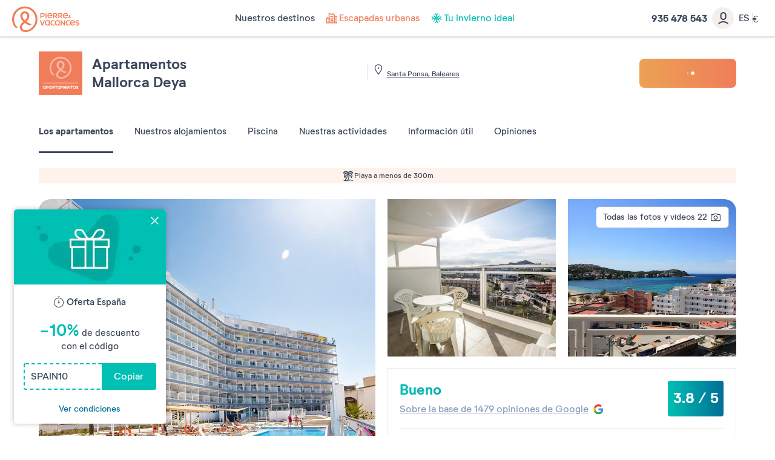

--- FILE ---
content_type: text/html; charset=UTF-8
request_url: https://www.pierreetvacances.com/es-es/fp_MJD_alquiler-apartamentos-apartamentos-mallorca-deya
body_size: 45586
content:
<!DOCTYPE html><html lang="es"><head><meta charset="utf-8"><meta http-equiv="X-UA-Compatible" content="IE=edge,chrome=1"><meta name="viewport" content="width=device-width,initial-scale=1"><meta name="format-detection" content="telephone=no"><link rel="dns-prefetch" href="ssa.pierreetvacances.com/16.2.0 }}"><link rel="dns-prefetch" href="static.pierreetvacances.com/145.6.0 }}"><link rel="dns-prefetch" href="photo.pierreetvacances.com }}"><link rel="preconnect" href="https://ssa.pierreetvacances.com/16.2.0" crossorigin><link rel="preconnect" href="https://static.pierreetvacances.com/145.6.0" crossorigin><link rel="preconnect" href="https://photo.pierreetvacances.com" crossorigin><link rel="preload" href="https://ssa.pierreetvacances.com/16.2.0/assets/fonts/icons.woff2" as="font" type="font/woff2" crossorigin><link rel="preload" href="https://ssa.pierreetvacances.com/16.2.0/assets/fonts/NeutrifStudio-Regular.woff2" as="font" type="font/woff2" crossorigin><link rel="preload" href="https://ssa.pierreetvacances.com/16.2.0/assets/fonts/NeutrifStudio-Medium.woff2" as="font" type="font/woff2" crossorigin><link rel="preload" href="https://ssa.pierreetvacances.com/16.2.0/assets/fonts/NeutrifStudio-SemiBold.woff2" as="font" type="font/woff2" crossorigin><link rel="preload" href="https://ssa.pierreetvacances.com/16.2.0/assets/fonts/NeutrifStudio-Bold.woff2" as="font" type="font/woff2" crossorigin><link rel="icon" type="image/png" href="https://ssa.pierreetvacances.com/16.2.0/assets/favicon/32x32_favicon-PV.png"><link rel="apple-touch-icon-precomposed" sizes="72x72" href="https://ssa.pierreetvacances.com/16.2.0/assets/favicon/72x72_favicon-PV.png"><link rel="canonical" href="https://www.pierreetvacances.com/es-es/fp_MJD_alquiler-apartamentos-apartamentos-mallorca-deya" /><title>Apartamentos Mallorca Deya · Baleares</title><meta name="description" content="Descubre Baleares alojándote en Apartamentos Mallorca Deya, cerca de Playa de Santa Ponsa. Ideal para disfrutar de unas vacaciones tranquilas."><meta name="robots" content="index,follow" /><!-- Start VWO Async SmartCode --><script type='text/javascript' id='vwoCode'>
window._vwo_code=window._vwo_code || (function() {
var account_id=591148,
version = 1.5,
settings_tolerance=2000,
library_tolerance=2500,
use_existing_jquery=false,
is_spa=1,
hide_element='body',
hide_element_style = 'opacity:0 !important;filter:alpha(opacity=0) !important;background:none !important',
/* DO NOT EDIT BELOW THIS LINE */
f=false,d=document,vwoCodeEl=d.querySelector('#vwoCode'),code={use_existing_jquery:function(){return use_existing_jquery},library_tolerance:function(){return library_tolerance},hide_element_style:function(){return'{'+hide_element_style+'}'},finish:function(){if(!f){f=true;var e=d.getElementById('_vis_opt_path_hides');if(e)e.parentNode.removeChild(e)}},finished:function(){return f},load:function(e){var t=d.createElement('script');t.fetchPriority='high';t.src=e;t.type='text/javascript';t.innerText;t.onerror=function(){_vwo_code.finish()};d.getElementsByTagName('head')[0].appendChild(t)},getVersion:function(){return version},getMatchedCookies:function(e){var t=[];if(document.cookie){t=document.cookie.match(e)||[]}return t},getCombinationCookie:function(){var e=code.getMatchedCookies(/(?:^|;)\s?(_vis_opt_exp_\d+_combi=[^;$]*)/gi);e=e.map(function(e){try{var t=decodeURIComponent(e);if(!/_vis_opt_exp_\d+_combi=(?:\d+,?)+\s*$/.test(t)){return''}return t}catch(e){return''}});var i=[];e.forEach(function(e){var t=e.match(/([\d,]+)/g);t&&i.push(t.join('-'))});return i.join('|')},init:function(){if(d.URL.indexOf('__vwo_disable__')>-1)return;window.settings_timer=setTimeout(function(){_vwo_code.finish()},settings_tolerance);var e=d.createElement('style'),t=hide_element?hide_element+'{'+hide_element_style+'}':'',i=d.getElementsByTagName('head')[0];e.setAttribute('id','_vis_opt_path_hides');vwoCodeEl&&e.setAttribute('nonce',vwoCodeEl.nonce);e.setAttribute('type','text/css');if(e.styleSheet)e.styleSheet.cssText=t;else e.appendChild(d.createTextNode(t));i.appendChild(e);var n=this.getCombinationCookie();this.load('https://dev.visualwebsiteoptimizer.com/j.php?a='+account_id+'&u='+encodeURIComponent(d.URL)+'&f='+ +is_spa+'&vn='+version+(n?'&c='+n:''));return settings_timer}};window._vwo_settings_timer = code.init();return code;}());
</script><!-- End VWO Async SmartCode --><link rel="stylesheet" type="text/css" href="https://ssa.pierreetvacances.com/16.2.0/assets/stylesheets/icons.css"><link rel="stylesheet" type="text/css" href="https://ssa.pierreetvacances.com/16.2.0/assets/stylesheets/common.css"><link rel="stylesheet" type="text/css" href="https://static.pierreetvacances.com/145.6.0/assets/stylesheets/common.css"><script> window.dataLayer = window.dataLayer || []; window.dataLayerQueue = window.dataLayerQueue || {}; window.dataLayerPageTemplate = 'PEV_PRODUCT'; /*utile pour le tracking 'click', doit toujours être disponible*/  window.dataLayerQueue.script2_1 = { event: 'page_view', page_language: 'es-es', page_shrturl: '/es-es/fp_MJD_alquiler-apartamentos-apartamentos-mallorca-deya', page_name: 'Apartamentos Mallorca Deya middot Baleares', page_tab: 'tab_pev_residence', page_code: 'PRODUCT', page_template: window.dataLayerPageTemplate, page_type: 'PRODUCT', page_brand: 'Pierre & Vacances', partner_brand: undefined, main_brand: 'Pierre & Vacances', currency: 'EUR', uid: sessionStorage.getItem('emailMd5') != null && sessionStorage.getItem('connected') == 'true' ? sessionStorage.getItem('emailMd5') : null, emailHash: sessionStorage.getItem('emailHash') != null && sessionStorage.getItem('connected') == 'true' ? sessionStorage.getItem('emailHash') : null, brand_site: 'Pierre Vacances', collaboration_type: 'B2C',  }; </script><script> window.dataLayer = window.dataLayer || []; window.dataLayerQueue = window.dataLayerQueue || {}; window.dataLayerQueue.script2_1 = { ...window.dataLayerQueue.script2_1, user_connected: sessionStorage.getItem('connected') && sessionStorage.getItem('connected') === 'true'  ? true : false, commercial_type: 'Afiliado', grade: '3.8', reviews: '1479', label_product: 'Apartamentos', season: 'WINTER', co: 'Espana', co_id: 'ES', dest_type: 'MER', de: 'Santa\u0020Ponsa', de_id: '433', ge: 'Baleares', ge_id: '40', zt: 'Mallorca', zt_id: '72', stage_name: 'Product page', fp_template: '3' };  dataLayerQueue.script3_1 = { event: 'view_item', page_product_view: 1, event_sub: 'product_detail', ecommerce: { items: [{ item_name: "Mallorca Deya", item_id: 'MJD', item_type: 'Apartamento', currency: 'EUR', thematics: 'Accommodation', item_brand: "Pierre & Vacances", item_classification: 'WINTER/ACCOMMODATION/MER/ES/Baleares', item_grade: '3.8', item_is_accomodation: true, item_partner_flight: 0, index: 0, quantity: 1, item_co: 'Espana', item_co_id: 'ES', item_de: "Santa Ponsa", item_de_id: '433', item_ge: "Baleares", item_ge_id: '40', item_zt: "Mallorca", item_zt_id: '72', item_list_name: 'product_displayed', item_has_label: 'true', item_distance: '' }] } };  const displayMarketingGroupingName = '17' === '17' && (typeof 'pv' === 'string') && (['pv', 'pvr', 'pvp'].indexOf('pv') !== -1 ) ? true : false;  if (displayMarketingGroupingName) { dataLayerQueue.script3_1.ecommerce.items[0].item_distance = 'Cerca de la playa'; } </script><!-- Google Tag Manager - CALL JS --><script> (function (w, d, s, l, i) { w[l] = w[l] || []; w[l].push({ 'gtm.start': new Date().getTime(), event: 'gtm.js' }); const f = d.getElementsByTagName(s)[0]; const j = d.createElement(s); const dl = l != 'dataLayer' ? `&l=${l}` : ''; j.async = true; j.src = '//www.pierreetvacances.com/metrics-es/o59pgtr3kjfi2z7.js?awl=' + i.replace(/^GTM-/, '') + dl; f.parentNode.insertBefore(j, f); })(window, document, 'script', 'dataLayer', 'GTM-KX2BJW3V'); </script><!-- End Google Tag Manager - CALL JS --><link rel="stylesheet" type="text/css" href="https://static.pierreetvacances.com/145.6.0/assets/stylesheets/critical/critical-product.css"><link rel="preload" href="https://static.pierreetvacances.com/145.6.0/assets/stylesheets/product.css" as="style" onload="this.onload=null;this.rel='stylesheet'">
<script>(window.BOOMR_mq=window.BOOMR_mq||[]).push(["addVar",{"rua.upush":"false","rua.cpush":"false","rua.upre":"false","rua.cpre":"true","rua.uprl":"false","rua.cprl":"false","rua.cprf":"false","rua.trans":"SJ-b7efdb4f-024d-4e0f-b98b-5588b7023e5c","rua.cook":"false","rua.ims":"false","rua.ufprl":"false","rua.cfprl":"false","rua.isuxp":"false","rua.texp":"norulematch","rua.ceh":"false","rua.ueh":"false","rua.ieh.st":"0"}]);</script>
                              <script>!function(e){var n="https://s.go-mpulse.net/boomerang/";if("False"=="True")e.BOOMR_config=e.BOOMR_config||{},e.BOOMR_config.PageParams=e.BOOMR_config.PageParams||{},e.BOOMR_config.PageParams.pci=!0,n="https://s2.go-mpulse.net/boomerang/";if(window.BOOMR_API_key="7NYXU-NN6N6-D7KVB-4GAD8-A4BB3",function(){function e(){if(!r){var e=document.createElement("script");e.id="boomr-scr-as",e.src=window.BOOMR.url,e.async=!0,o.appendChild(e),r=!0}}function t(e){r=!0;var n,t,a,i,d=document,O=window;if(window.BOOMR.snippetMethod=e?"if":"i",t=function(e,n){var t=d.createElement("script");t.id=n||"boomr-if-as",t.src=window.BOOMR.url,BOOMR_lstart=(new Date).getTime(),e=e||d.body,e.appendChild(t)},!window.addEventListener&&window.attachEvent&&navigator.userAgent.match(/MSIE [67]\./))return window.BOOMR.snippetMethod="s",void t(o,"boomr-async");a=document.createElement("IFRAME"),a.src="about:blank",a.title="",a.role="presentation",a.loading="eager",i=(a.frameElement||a).style,i.width=0,i.height=0,i.border=0,i.display="none",o.appendChild(a);try{O=a.contentWindow,d=O.document.open()}catch(_){n=document.domain,a.src="javascript:var d=document.open();d.domain='"+n+"';void 0;",O=a.contentWindow,d=O.document.open()}if(n)d._boomrl=function(){this.domain=n,t()},d.write("<bo"+"dy onload='document._boomrl();'>");else if(O._boomrl=function(){t()},O.addEventListener)O.addEventListener("load",O._boomrl,!1);else if(O.attachEvent)O.attachEvent("onload",O._boomrl);d.close()}function a(e){window.BOOMR_onload=e&&e.timeStamp||(new Date).getTime()}if(!window.BOOMR||!window.BOOMR.version&&!window.BOOMR.snippetExecuted){window.BOOMR=window.BOOMR||{},window.BOOMR.snippetStart=(new Date).getTime(),window.BOOMR.snippetExecuted=!0,window.BOOMR.snippetVersion=14,window.BOOMR.url=n+"7NYXU-NN6N6-D7KVB-4GAD8-A4BB3";var i=document.currentScript||document.getElementsByTagName("script")[0],o=i.parentNode,r=!1,d=document.createElement("link");if(d.relList&&"function"==typeof d.relList.supports&&d.relList.supports("preload")&&"as"in d)window.BOOMR.snippetMethod="p",d.href=window.BOOMR.url,d.rel="preload",d.as="script",d.addEventListener("load",e),d.addEventListener("error",function(){t(!0)}),setTimeout(function(){if(!r)t(!0)},3e3),BOOMR_lstart=(new Date).getTime(),o.appendChild(d);else t(!1);if(window.addEventListener)window.addEventListener("load",a,!1);else if(window.attachEvent)window.attachEvent("onload",a)}}(),"".length>0)if(e&&"performance"in e&&e.performance&&"function"==typeof e.performance.setResourceTimingBufferSize)e.performance.setResourceTimingBufferSize();!function(){if(BOOMR=e.BOOMR||{},BOOMR.plugins=BOOMR.plugins||{},!BOOMR.plugins.AK){var n="true"=="true"?1:0,t="",a="clmkapaxhzpic2l4jzrq-f-f843ba8c7-clientnsv4-s.akamaihd.net",i="false"=="true"?2:1,o={"ak.v":"39","ak.cp":"185234","ak.ai":parseInt("347143",10),"ak.ol":"0","ak.cr":8,"ak.ipv":4,"ak.proto":"h2","ak.rid":"afdf5eb","ak.r":47358,"ak.a2":n,"ak.m":"a","ak.n":"essl","ak.bpcip":"18.216.160.0","ak.cport":48810,"ak.gh":"23.208.24.242","ak.quicv":"","ak.tlsv":"tls1.3","ak.0rtt":"","ak.0rtt.ed":"","ak.csrc":"-","ak.acc":"","ak.t":"1769754211","ak.ak":"hOBiQwZUYzCg5VSAfCLimQ==HxTj+BEnfvr0o97yyWVptGB1DjbDMc2u8W3eLC/tmqa4GGpvDSUGrZ4652wqpoW3WoIa8sPA9GhugNeshLrkX8M9JK1sB1uTABs+qpUI3EH7y5ZkN2Wq6ntRoFO7BOky36bWuAKwFCa3FRavcku4NZN6p+UGi+6Mr3Z1d/V2q0hvWg2UKu9BHVHfh+t6yuHZRcTW3OIDmtGtUJYhtHsA9zFHA8rr7ZFj6tDKT6RqZWFtEMH9hcRL6yctA/BT+ODbWYutqC0eBKS+AWtp4otSjqdDUsw/sOD31eGhnAEdNwvLwNteeK6l7/7cPVdwep9ZNrfYqbl0KbrgjFuqV3O7fueYqC71dhyOFYhpu4eYCpQal757ywmSEbf4+cUFjmIC+DvI6ZJVSuhKS9MtUU6ZxvSFflK1JX9x6X90/PaUiX8=","ak.pv":"149","ak.dpoabenc":"","ak.tf":i};if(""!==t)o["ak.ruds"]=t;var r={i:!1,av:function(n){var t="http.initiator";if(n&&(!n[t]||"spa_hard"===n[t]))o["ak.feo"]=void 0!==e.aFeoApplied?1:0,BOOMR.addVar(o)},rv:function(){var e=["ak.bpcip","ak.cport","ak.cr","ak.csrc","ak.gh","ak.ipv","ak.m","ak.n","ak.ol","ak.proto","ak.quicv","ak.tlsv","ak.0rtt","ak.0rtt.ed","ak.r","ak.acc","ak.t","ak.tf"];BOOMR.removeVar(e)}};BOOMR.plugins.AK={akVars:o,akDNSPreFetchDomain:a,init:function(){if(!r.i){var e=BOOMR.subscribe;e("before_beacon",r.av,null,null),e("onbeacon",r.rv,null,null),r.i=!0}return this},is_complete:function(){return!0}}}}()}(window);</script></head><body class="pageProduct pv-ProductWithEngine legacysearchform product js-pageProduct b2c-univers pev-univers criticals"><a class="link-skipNav u-Visible-desktop js-skipNav" href="#">skipNavLink</a><noscript><iframe src="//www.pierreetvacances.com/metrics-es/ns.html?id=GTM-KX2BJW3V" height="0" width="0" style="display:none;visibility:hidden"></iframe></noscript><header class="mainHeader js-mainHeader "><div class="mainHeader-container js-mainHeader-container"><div class="mainHeader-grid"><div class="mainHeader-burger"><button type="button" class="mainHeader-button mainHeader-button--burger js-mainHeader-burger"><i class="icon icon-close" aria-hidden="true"></i><i class="icon icon-burger" aria-hidden="true"></i></button></div><div class="mainHeader-logo"><a href="https://www.pierreetvacances.com/es-es" class="mainHeader-logoLink" title="Alquiler de apartamentos vacacionales"><svg class="mainHeader-logoPicture" xmlns="http://www.w3.org/2000/svg" viewBox="0 -10 673 270"><style>.st99{fill:#f27c54}</style><path class="st99" d="M127.2 0C57 0 0 57.1 0 127.2c0 28.5 10.3 57.1 25.7 75.8 5.6 6.5 11.7 10.3 17.8 10.3 4.2 0 8.9-1.9 12.6-6.1-22-15.9-36.5-47.7-36.5-80 0-59.9 48.2-108.5 107.6-108.5s107.6 48.6 107.6 108.5c0 58-47.2 108.5-99.1 108.5-22.3 0-37.5-12-37.5-29 0-14 8.4-25.7 29.1-42.9 12.6 9.1 25.9 16.1 37.1 20.4 17.3 6.5 25.7 2.3 28.5-9.4-15.3-4.2-33.8-13-50-24.4 16.9-15.7 29.8-33.9 29.8-56 0-26.7-19.8-46.3-45.5-46.3S82 67.7 82 94.4c0 21.4 12.8 41 29.7 56.7-25.9 22.3-35.1 38.5-35.1 56.9 0 26.8 24.2 45.8 57.5 45.8 55.2 0 119.7-51 119.7-126.7C253.9 57 197.3 0 127.2 0zm-23.7 95.4c0-16.8 9.6-27.1 23.7-27.1s24 10.3 24 27.1c0 15.8-10.3 29.5-24 42.4-14-13-23.7-27.9-23.7-42.4zM334.9 65h9.7v52.4h-9.7zM293.2 102.9h11.1c13.1 0 21.6-7.5 21.6-19.1 0-11.5-8.4-18.9-21.6-18.9h-20.9v52.4h9.7l.1-14.4zm0-28.9h10.7c7.5 0 12.2 3.7 12.2 9.8s-4.7 10-12.2 10h-10.7V74zM421.8 99.7h8.6c3.7 5.9 8.3 11.8 13.7 17.6h10.4c-5-6.4-9.5-12.7-13.4-18.8 7.6-2.4 12.2-8.2 12.2-16.1 0-10.7-8.1-17.4-20.6-17.4h-20.5v52.4h9.7V99.7h-.1zm0-25.7h10.4c6.9 0 11.3 3.2 11.3 8.4s-4.3 8.5-11.3 8.5h-10.4V74zM504.8 117.3c-5-6.4-9.5-12.7-13.4-18.8 7.6-2.4 12.2-8.2 12.2-16.1 0-10.7-8.1-17.4-20.6-17.4h-20.6v52.4h9.7V99.7h8.6c3.7 5.9 8.3 11.8 13.7 17.6h10.4zm-22.3-26.4h-10.4V74.1h10.4c6.9 0 11.3 3.2 11.3 8.4-.1 5.1-4.4 8.4-11.3 8.4zM574.2 117.7c3.3 0 6.2-1.2 8.5-3.3 1.7 1.3 3.1 2.4 4 2.9h6c-.8-.7-3.8-3.1-7.3-6.2.8-1.3 1.5-2.8 2-4.4.8-2.4.8-5.5-2.8-5.8-.4 2.9-1.3 5.3-2.4 7.2-2.1-2.1-4.2-4.3-5.9-6.5 3.6-2.1 7.2-4.3 7.2-8.7 0-4.2-3.3-7.3-8.1-7.3-5.1 0-8.4 3.7-8.4 7.8 0 2.2.9 4.6 2.4 7.1-3 1.9-5.7 4.4-5.7 8.5.2 5.5 5.1 8.7 10.5 8.7zm1.4-27.6c1.8 0 3 1.2 3 3 0 2.2-2.1 3.5-4.7 5-1-1.7-1.6-3.3-1.6-4.7 0-1.9 1.3-3.3 3.3-3.3zm-3.4 14.1c2.1 2.6 4.7 5.1 7.1 7.3-1.4 1-3 1.6-4.6 1.6-2.9 0-5.1-1.7-5.1-4.3 0-2 1-3.3 2.6-4.6zM401.2 106.9l-6.7-5.5c-3.8 5.1-9 7.8-14.8 7.8-8.3 0-14.1-4.6-16-12.4 13.7.4 26.9-1.4 40-5.6V90c0-15.5-10.2-26-24.7-26-15.4 0-25.8 11.8-25.8 27.1 0 16 11.4 27.2 26.5 27.2 9.3 0 17.5-4.5 21.5-11.4zm-22.1-33.8c7.4 0 12.5 4.2 14.3 11.7-7.9 2.5-16.4 3.7-30.1 4.2.8-9.7 6.7-15.9 15.8-15.9zM556.9 106.9l-6.7-5.5c-3.8 5.1-9 7.8-14.8 7.8-8.3 0-14.1-4.6-16-12.4 13.7.4 26.9-1.4 40-5.6V90c0-15.5-10.2-26-24.7-26-15.4 0-25.8 11.8-25.8 27.1 0 16 11.4 27.2 26.5 27.2 9.2 0 17.5-4.5 21.5-11.4zm-22.2-33.8c7.4 0 12.5 4.2 14.3 11.7-7.9 2.5-16.4 3.7-30.1 4.2.8-9.7 6.8-15.9 15.8-15.9zM410.9 180.8c-9.7 0-16.9-7.6-16.9-18.1 0-10.4 7.3-18.1 16.9-18.1 4 0 7.5 1.3 10.4 3.7l4.7-7.6c-4.7-3.4-9.9-5.1-15.7-5.1-15.1 0-26.2 11.5-26.2 27.2 0 15.6 11.1 27.2 26.2 27.2 6.4 0 12.1-2 16.6-5.9l-4.9-7.6c-3 2.8-6.8 4.3-11.1 4.3zM563.2 180.8c-9.7 0-16.9-7.6-16.9-18.1 0-10.4 7.3-18.1 16.9-18.1 4 0 7.5 1.3 10.4 3.7l4.7-7.6c-4.7-3.4-9.9-5.1-15.7-5.1-15.1 0-26.2 11.5-26.2 27.2 0 15.6 11.1 27.2 26.2 27.2 6.4 0 12.1-2 16.6-5.9l-4.9-7.6c-3 2.8-6.8 4.3-11.1 4.3zM368.8 140.8c-4.7-3.6-9.2-5.2-14.8-5.2-15 0-26.1 11.5-26.1 27.2S339.1 190 354 190c5.2 0 9.5-1.4 13.9-4.5l.9 3.6h7.9v-52.4h-5l-2.9 4.1zm-1.7 34.3c-3.2 3.7-7.5 5.7-12.5 5.7-9.7 0-16.8-7.6-16.8-18.1 0-10.4 7.2-18.1 16.8-18.1 5 0 9.4 2.1 12.5 5.8v24.7zM468.3 140.8c-4.7-3.6-9.2-5.2-14.8-5.2-15 0-26.1 11.5-26.1 27.2s11.2 27.2 26.1 27.2c5.2 0 9.5-1.4 13.9-4.5l.9 3.6h7.9v-52.4h-5l-2.9 4.1zm-1.7 34.3c-3.2 3.7-7.5 5.7-12.5 5.7-9.7 0-16.8-7.6-16.8-18.1 0-10.4 7.2-18.1 16.8-18.1 5 0 9.4 2.1 12.5 5.8v24.7zM303.4 177.5l-13.8-41h-11l19.1 52.4h10.9l19.1-52.4h-10.6zM605.5 135.6c-15.4 0-25.8 11.8-25.8 27.1 0 16 11.4 27.2 26.5 27.2 9.2 0 17.4-4.5 21.5-11.4L621 173c-3.8 5.1-9 7.8-14.8 7.8-8.3 0-14.1-4.6-16-12.4 13.7.4 26.9-1.4 40-5.6v-1.2c0-15.5-10.2-26-24.7-26zm-15.8 25c.8-9.7 6.7-15.9 15.8-15.9 7.4 0 12.5 4.2 14.3 11.7-7.9 2.5-16.4 3.7-30.1 4.2zM644.5 150.2c0-2.7 2.6-5.5 9.4-5.5 3.7 0 8.4.9 12.9 4l3.8-8c-4.3-3-10.6-5.1-17-5.1-10.7 0-18.9 5.8-18.9 15.2 0 17.4 27.6 15 27.6 24.2 0 3.1-3.1 5.8-9.7 5.8-4.2 0-9.7-1.1-14.9-5.1l-3.8 8c4.7 3.7 11.7 6.3 19 6.3 11.4 0 19.3-6.3 19.3-15.4 0-17.3-27.7-15.7-27.7-24.4zM519.5 171.1L493 136.5h-7.2v52.4h9.6v-34.5l26.5 34.5h7.1v-52.4h-9.5z"/></svg></a></div><div class="mainHeader-navigation js-mainHeader-navigation"><div class="mainHeader-header"><div class="mainHeader-navigation--logo"><svg class="mainHeader-logoPicture" xmlns="http://www.w3.org/2000/svg" viewBox="0 -10 673 270"><style>.st99{fill:#f27c54}</style><path class="st99" d="M127.2 0C57 0 0 57.1 0 127.2c0 28.5 10.3 57.1 25.7 75.8 5.6 6.5 11.7 10.3 17.8 10.3 4.2 0 8.9-1.9 12.6-6.1-22-15.9-36.5-47.7-36.5-80 0-59.9 48.2-108.5 107.6-108.5s107.6 48.6 107.6 108.5c0 58-47.2 108.5-99.1 108.5-22.3 0-37.5-12-37.5-29 0-14 8.4-25.7 29.1-42.9 12.6 9.1 25.9 16.1 37.1 20.4 17.3 6.5 25.7 2.3 28.5-9.4-15.3-4.2-33.8-13-50-24.4 16.9-15.7 29.8-33.9 29.8-56 0-26.7-19.8-46.3-45.5-46.3S82 67.7 82 94.4c0 21.4 12.8 41 29.7 56.7-25.9 22.3-35.1 38.5-35.1 56.9 0 26.8 24.2 45.8 57.5 45.8 55.2 0 119.7-51 119.7-126.7C253.9 57 197.3 0 127.2 0zm-23.7 95.4c0-16.8 9.6-27.1 23.7-27.1s24 10.3 24 27.1c0 15.8-10.3 29.5-24 42.4-14-13-23.7-27.9-23.7-42.4zM334.9 65h9.7v52.4h-9.7zM293.2 102.9h11.1c13.1 0 21.6-7.5 21.6-19.1 0-11.5-8.4-18.9-21.6-18.9h-20.9v52.4h9.7l.1-14.4zm0-28.9h10.7c7.5 0 12.2 3.7 12.2 9.8s-4.7 10-12.2 10h-10.7V74zM421.8 99.7h8.6c3.7 5.9 8.3 11.8 13.7 17.6h10.4c-5-6.4-9.5-12.7-13.4-18.8 7.6-2.4 12.2-8.2 12.2-16.1 0-10.7-8.1-17.4-20.6-17.4h-20.5v52.4h9.7V99.7h-.1zm0-25.7h10.4c6.9 0 11.3 3.2 11.3 8.4s-4.3 8.5-11.3 8.5h-10.4V74zM504.8 117.3c-5-6.4-9.5-12.7-13.4-18.8 7.6-2.4 12.2-8.2 12.2-16.1 0-10.7-8.1-17.4-20.6-17.4h-20.6v52.4h9.7V99.7h8.6c3.7 5.9 8.3 11.8 13.7 17.6h10.4zm-22.3-26.4h-10.4V74.1h10.4c6.9 0 11.3 3.2 11.3 8.4-.1 5.1-4.4 8.4-11.3 8.4zM574.2 117.7c3.3 0 6.2-1.2 8.5-3.3 1.7 1.3 3.1 2.4 4 2.9h6c-.8-.7-3.8-3.1-7.3-6.2.8-1.3 1.5-2.8 2-4.4.8-2.4.8-5.5-2.8-5.8-.4 2.9-1.3 5.3-2.4 7.2-2.1-2.1-4.2-4.3-5.9-6.5 3.6-2.1 7.2-4.3 7.2-8.7 0-4.2-3.3-7.3-8.1-7.3-5.1 0-8.4 3.7-8.4 7.8 0 2.2.9 4.6 2.4 7.1-3 1.9-5.7 4.4-5.7 8.5.2 5.5 5.1 8.7 10.5 8.7zm1.4-27.6c1.8 0 3 1.2 3 3 0 2.2-2.1 3.5-4.7 5-1-1.7-1.6-3.3-1.6-4.7 0-1.9 1.3-3.3 3.3-3.3zm-3.4 14.1c2.1 2.6 4.7 5.1 7.1 7.3-1.4 1-3 1.6-4.6 1.6-2.9 0-5.1-1.7-5.1-4.3 0-2 1-3.3 2.6-4.6zM401.2 106.9l-6.7-5.5c-3.8 5.1-9 7.8-14.8 7.8-8.3 0-14.1-4.6-16-12.4 13.7.4 26.9-1.4 40-5.6V90c0-15.5-10.2-26-24.7-26-15.4 0-25.8 11.8-25.8 27.1 0 16 11.4 27.2 26.5 27.2 9.3 0 17.5-4.5 21.5-11.4zm-22.1-33.8c7.4 0 12.5 4.2 14.3 11.7-7.9 2.5-16.4 3.7-30.1 4.2.8-9.7 6.7-15.9 15.8-15.9zM556.9 106.9l-6.7-5.5c-3.8 5.1-9 7.8-14.8 7.8-8.3 0-14.1-4.6-16-12.4 13.7.4 26.9-1.4 40-5.6V90c0-15.5-10.2-26-24.7-26-15.4 0-25.8 11.8-25.8 27.1 0 16 11.4 27.2 26.5 27.2 9.2 0 17.5-4.5 21.5-11.4zm-22.2-33.8c7.4 0 12.5 4.2 14.3 11.7-7.9 2.5-16.4 3.7-30.1 4.2.8-9.7 6.8-15.9 15.8-15.9zM410.9 180.8c-9.7 0-16.9-7.6-16.9-18.1 0-10.4 7.3-18.1 16.9-18.1 4 0 7.5 1.3 10.4 3.7l4.7-7.6c-4.7-3.4-9.9-5.1-15.7-5.1-15.1 0-26.2 11.5-26.2 27.2 0 15.6 11.1 27.2 26.2 27.2 6.4 0 12.1-2 16.6-5.9l-4.9-7.6c-3 2.8-6.8 4.3-11.1 4.3zM563.2 180.8c-9.7 0-16.9-7.6-16.9-18.1 0-10.4 7.3-18.1 16.9-18.1 4 0 7.5 1.3 10.4 3.7l4.7-7.6c-4.7-3.4-9.9-5.1-15.7-5.1-15.1 0-26.2 11.5-26.2 27.2 0 15.6 11.1 27.2 26.2 27.2 6.4 0 12.1-2 16.6-5.9l-4.9-7.6c-3 2.8-6.8 4.3-11.1 4.3zM368.8 140.8c-4.7-3.6-9.2-5.2-14.8-5.2-15 0-26.1 11.5-26.1 27.2S339.1 190 354 190c5.2 0 9.5-1.4 13.9-4.5l.9 3.6h7.9v-52.4h-5l-2.9 4.1zm-1.7 34.3c-3.2 3.7-7.5 5.7-12.5 5.7-9.7 0-16.8-7.6-16.8-18.1 0-10.4 7.2-18.1 16.8-18.1 5 0 9.4 2.1 12.5 5.8v24.7zM468.3 140.8c-4.7-3.6-9.2-5.2-14.8-5.2-15 0-26.1 11.5-26.1 27.2s11.2 27.2 26.1 27.2c5.2 0 9.5-1.4 13.9-4.5l.9 3.6h7.9v-52.4h-5l-2.9 4.1zm-1.7 34.3c-3.2 3.7-7.5 5.7-12.5 5.7-9.7 0-16.8-7.6-16.8-18.1 0-10.4 7.2-18.1 16.8-18.1 5 0 9.4 2.1 12.5 5.8v24.7zM303.4 177.5l-13.8-41h-11l19.1 52.4h10.9l19.1-52.4h-10.6zM605.5 135.6c-15.4 0-25.8 11.8-25.8 27.1 0 16 11.4 27.2 26.5 27.2 9.2 0 17.4-4.5 21.5-11.4L621 173c-3.8 5.1-9 7.8-14.8 7.8-8.3 0-14.1-4.6-16-12.4 13.7.4 26.9-1.4 40-5.6v-1.2c0-15.5-10.2-26-24.7-26zm-15.8 25c.8-9.7 6.7-15.9 15.8-15.9 7.4 0 12.5 4.2 14.3 11.7-7.9 2.5-16.4 3.7-30.1 4.2zM644.5 150.2c0-2.7 2.6-5.5 9.4-5.5 3.7 0 8.4.9 12.9 4l3.8-8c-4.3-3-10.6-5.1-17-5.1-10.7 0-18.9 5.8-18.9 15.2 0 17.4 27.6 15 27.6 24.2 0 3.1-3.1 5.8-9.7 5.8-4.2 0-9.7-1.1-14.9-5.1l-3.8 8c4.7 3.7 11.7 6.3 19 6.3 11.4 0 19.3-6.3 19.3-15.4 0-17.3-27.7-15.7-27.7-24.4zM519.5 171.1L493 136.5h-7.2v52.4h9.6v-34.5l26.5 34.5h7.1v-52.4h-9.5z"/></svg></div><div class="mainHeader-navigation--close js-mainHeader-navigation--close"><i class="icon icon-close" aria-hidden="true"></i></div></div><nav class="mainHeader-navList js-Navigation"><div class="mainHeader-button mainHeader-button--nav js-Navigation-link js-Tracking--link" data-layer="DESTINATIONS"  data-tracking='{"c":"nav_bar","a":"main","l":"Nuestros destinos"}'><span class="mainHeader-navLabel">Nuestros destinos</span><span class="mainHeader-navIcon"><i class="icon icon-v2" aria-hidden="true"></i></span></div><a href="https://www.pierreetvacances.com/es-es/escapadas-ciudades_ms" target="_self" class="mainHeader-button mainHeader-button--nav js-Tracking--link" data-layer="TAB_5"  data-tracking='{"li":"1","c":"nav_bar","a":"main","l":"Escapadas urbanas"}'><span class="mainHeader-navLabel abricot"><svg xmlns="http://www.w3.org/2000/svg" width="24" height="24" viewBox="0 0 24 24" fill="none"><path d="M20.0326 8.74079H17.1862V6.99599C17.187 6.84919 17.1408 6.70598 17.0545 6.58725C16.9681 6.46853 16.8461 6.38049 16.7062 6.33599L15.9118 6.09599V3.64559H14.5246V5.68319L13.3246 5.32319V3.64319H11.9542V4.90559L7.69898 3.62879C7.5962 3.59867 7.48783 3.59284 7.38241 3.61177C7.27699 3.6307 7.17742 3.67387 7.09154 3.73787C7.00566 3.80187 6.93583 3.88496 6.88756 3.98056C6.83929 4.07617 6.81389 4.18169 6.81338 4.28879V11.3112H5.61338V10.08H4.24298V11.3184H3.96698C3.69943 11.319 3.44304 11.4258 3.25407 11.6152C3.06511 11.8046 2.95898 12.0612 2.95898 12.3288V20.4H21.0406V9.75119C21.0406 9.48363 20.9345 9.227 20.7455 9.03758C20.5565 8.84816 20.3001 8.74143 20.0326 8.74079ZM8.09738 19.0224H4.33418V12.6888H8.09738V19.0224ZM15.8086 19.0224H13.3318V17.6544C13.7504 17.4935 14.0995 17.1912 14.3185 16.7998C14.5375 16.4085 14.6126 15.9528 14.5308 15.5119C14.4489 15.071 14.2154 14.6726 13.8706 14.3859C13.5257 14.0992 13.0914 13.9422 12.643 13.9422C12.1945 13.9422 11.7602 14.0992 11.4154 14.3859C11.0706 14.6726 10.837 15.071 10.7552 15.5119C10.6734 15.9528 10.7485 16.4085 10.9675 16.7998C11.1865 17.1912 11.5356 17.4935 11.9542 17.6544V19.0224H9.47498V12.3216C9.47435 12.0538 9.36769 11.7972 9.17835 11.6078C8.989 11.4185 8.73236 11.3118 8.46458 11.3112H8.19098V5.21519L15.8086 7.50719V19.0224ZM19.6654 19.0224H17.1862V17.8224H18.4246V16.452H17.1862V15.252H18.4246V13.8816H17.1862V12.6816H18.4246V11.3112H17.1862V10.1112H19.6654V19.0224Z" fill="#3B4559"/><path d="M14.5702 11.3112H10.7158V12.6888H14.5702V11.3112Z" fill="#3B4559"/><path d="M14.5705 8.74078H9.42969V10.1184H14.5705V8.74078Z" fill="#3B4559"/><path d="M6.8616 13.8816H5.5752V15.2592H6.8616V13.8816Z" fill="#3B4559"/><path d="M6.8616 16.452H5.5752V17.8296H6.8616V16.452Z" fill="#3B4559"/></svg>Escapadas urbanas</span></a><a href="https://www.pierreetvacances.com/es-es/ventajas-nuestros-alojamientos_ms" target="_self" class="mainHeader-button mainHeader-button--nav js-Tracking--link" data-layer="TAB_6"  data-tracking='{"li":"1","c":"nav_bar","a":"main","l":"Tu invierno ideal"}'><span class="mainHeader-navLabel bleulagon"><svg xmlns="http://www.w3.org/2000/svg" width="24" height="24" viewBox="0 0 24 24" fill="none"><path d="M9.71193 3.6001L8.76845 4.49285L11.3503 7.22691V10.174C11.2877 10.1966 11.2273 10.2215 11.1677 10.2501L10.0518 9.13416V7.45517H8.75323V8.75372H7.45468V10.0523H9.13367L10.2496 11.1682C10.221 11.2278 10.1961 11.2882 10.1735 11.3508H7.22642L4.49236 8.76894L3.59961 9.71242L6.02171 12.0001L3.59961 14.2878L4.49236 15.2313L7.22642 12.6494H10.3232C10.3333 12.6747 10.3504 12.6954 10.3612 12.7204L9.13367 13.9479H7.45468V15.2465H8.75323V16.545H10.0518V14.866L11.2058 13.7121C11.2538 13.7402 11.2994 13.7726 11.3503 13.7957V16.7733L8.76845 19.5073L9.71193 20.4001L11.9996 17.978L14.2873 20.4001L15.2308 19.5073L12.6489 16.7733V13.7957C12.6999 13.7726 12.7455 13.7402 12.7935 13.7121L13.9474 14.866V16.545H15.246V15.2465H16.5445V13.9479H14.8656L13.638 12.7204C13.6489 12.6954 13.6659 12.6747 13.6761 12.6494H13.9474H16.7728L19.5069 15.2313L20.3996 14.2878L17.9775 12.0001L20.3996 9.71242L19.5069 8.76894L16.7728 11.3508H13.8257C13.8039 11.2902 13.7618 11.2412 13.7344 11.1834L14.8656 10.0523H16.5445V8.75372H15.246V7.45517H13.9474V9.13416L12.8188 10.2628C12.7611 10.2349 12.7096 10.1962 12.6489 10.174V7.22691L15.2308 4.49285L14.2873 3.6001L11.9996 6.0222L9.71193 3.6001ZM6.15613 6.15662V7.45517H7.45468V6.15662H6.15613ZM16.5445 6.15662V7.45517H17.8431V6.15662H16.5445ZM11.9996 11.3508C12.3651 11.3508 12.6489 11.6346 12.6489 12.0001C12.6489 12.3656 12.3651 12.6494 11.9996 12.6494C11.6341 12.6494 11.3503 12.3656 11.3503 12.0001C11.3503 11.6346 11.6341 11.3508 11.9996 11.3508ZM6.15613 16.545V17.8436H7.45468V16.545H6.15613ZM16.5445 16.545V17.8436H17.8431V16.545H16.5445Z" fill="#3B4559"/></svg>Tu invierno ideal</span></a></nav><div class="mainHeader-navList mainHeader-navList--mobile"><button type="button" class="mainHeader-button mainHeader-button--nav mainHeader-button--Language js-Navigation-link" data-layer="MARKET"><span class="mainHeader-navLabel">Modificar el idioma / divisa</span><span class="mainHeader-market"><span class="mainHeader-marketLanguage">ES</span><span class="mainHeader-marketCurrency js-mainHeader-Currency">&euro;</span><span class="mainHeader-navIcon"><i class="icon icon-v2" aria-hidden="true"></i></span></span></button><a href="tel:900901355" class="u-Hidden-mobile mainHeader-button mainHeader-button--nav"><span class="mainHeader-call"><b>935 478 543</b><br /><span class="u-Font-Size--11px">Lun-vie: 9h-20h<br />s&aacute;b:&nbsp;</span><span style="font-size: 11px;">9h-19h</span></span><span class="mainHeader-navIcon"><i class="icon icon-telephone" aria-hidden="true"></i></span></a><a href="/es-es/contact_ms" target="_self" class="mainHeader-button mainHeader-button--nav mainHeader-button--contact"><span class="mainHeader-navIcon"><i class="icon icon-question" aria-hidden="true"></i></span><span class="mainHeader-navLabel">Ver todos nuestros contactos</span></a></div></div><div class="mainHeader-cmds js-mainHeader-cmds"><a class="mainHeader-button mainHeader-button--search" href="https://www.pierreetvacances.com/es-es/search" title="Buscar un destino"><i class="icon icon-search" aria-hidden="true"></i></a><button type="button" class="mainHeader-button mainHeader-button--callMobile js-Navigation-callMobile js-Navigation-link" data-layer="CALL"><i class="icon icon-close" aria-hidden="true"></i><i class="icon icon-telephone" aria-hidden="true"></i></button><button type="button" class="mainHeader-button mainHeader-button--accountMobile js-Navigation-accountMobile js-Navigation-link" data-layer="ACCOUNT"><i class="icon icon-close" aria-hidden="true"></i><i class="icon icon-user" aria-hidden="true"></i></button><button type="button" class="mainHeader-button mainHeader-button--call js-Navigation-link" data-layer="CONTACT"><span class="mainHeader-call"><span class="mainHeader-callPhone">935 478 543</span><span class="mainHeader-callPrice"></span></span></button><button type="button" class="mainHeader-button mainHeader-button--account js-Navigation-link js-Navigation-account" data-layer="ACCOUNT"><i class="icon icon-user" aria-hidden="true"></i></button><button type="button" class="mainHeader-button mainHeader-button--market js-Navigation-link" data-layer="MARKET"><span class="mainHeader-market"><span class="mainHeader-marketLanguage">ES</span><span class="mainHeader-marketCurrency js-mainHeader-Currency">&euro;</span></span></button></div></div><div class="mainHeader-overlay"></div></div><div class="headerLayer js-headerLayer"><div class="headerLayer-header"><button type="button" class="headerLayer-button headerLayer-buttonBack js-headerLayer-close"><i class="icon icon-arrowRight-v2" aria-hidden="true"></i></button><div class="mainHeader-navigation--logo"><svg class="mainHeader-logoPicture" xmlns="http://www.w3.org/2000/svg" viewBox="0 -10 673 270"><style>.st99{fill:#f27c54}</style><path class="st99" d="M127.2 0C57 0 0 57.1 0 127.2c0 28.5 10.3 57.1 25.7 75.8 5.6 6.5 11.7 10.3 17.8 10.3 4.2 0 8.9-1.9 12.6-6.1-22-15.9-36.5-47.7-36.5-80 0-59.9 48.2-108.5 107.6-108.5s107.6 48.6 107.6 108.5c0 58-47.2 108.5-99.1 108.5-22.3 0-37.5-12-37.5-29 0-14 8.4-25.7 29.1-42.9 12.6 9.1 25.9 16.1 37.1 20.4 17.3 6.5 25.7 2.3 28.5-9.4-15.3-4.2-33.8-13-50-24.4 16.9-15.7 29.8-33.9 29.8-56 0-26.7-19.8-46.3-45.5-46.3S82 67.7 82 94.4c0 21.4 12.8 41 29.7 56.7-25.9 22.3-35.1 38.5-35.1 56.9 0 26.8 24.2 45.8 57.5 45.8 55.2 0 119.7-51 119.7-126.7C253.9 57 197.3 0 127.2 0zm-23.7 95.4c0-16.8 9.6-27.1 23.7-27.1s24 10.3 24 27.1c0 15.8-10.3 29.5-24 42.4-14-13-23.7-27.9-23.7-42.4zM334.9 65h9.7v52.4h-9.7zM293.2 102.9h11.1c13.1 0 21.6-7.5 21.6-19.1 0-11.5-8.4-18.9-21.6-18.9h-20.9v52.4h9.7l.1-14.4zm0-28.9h10.7c7.5 0 12.2 3.7 12.2 9.8s-4.7 10-12.2 10h-10.7V74zM421.8 99.7h8.6c3.7 5.9 8.3 11.8 13.7 17.6h10.4c-5-6.4-9.5-12.7-13.4-18.8 7.6-2.4 12.2-8.2 12.2-16.1 0-10.7-8.1-17.4-20.6-17.4h-20.5v52.4h9.7V99.7h-.1zm0-25.7h10.4c6.9 0 11.3 3.2 11.3 8.4s-4.3 8.5-11.3 8.5h-10.4V74zM504.8 117.3c-5-6.4-9.5-12.7-13.4-18.8 7.6-2.4 12.2-8.2 12.2-16.1 0-10.7-8.1-17.4-20.6-17.4h-20.6v52.4h9.7V99.7h8.6c3.7 5.9 8.3 11.8 13.7 17.6h10.4zm-22.3-26.4h-10.4V74.1h10.4c6.9 0 11.3 3.2 11.3 8.4-.1 5.1-4.4 8.4-11.3 8.4zM574.2 117.7c3.3 0 6.2-1.2 8.5-3.3 1.7 1.3 3.1 2.4 4 2.9h6c-.8-.7-3.8-3.1-7.3-6.2.8-1.3 1.5-2.8 2-4.4.8-2.4.8-5.5-2.8-5.8-.4 2.9-1.3 5.3-2.4 7.2-2.1-2.1-4.2-4.3-5.9-6.5 3.6-2.1 7.2-4.3 7.2-8.7 0-4.2-3.3-7.3-8.1-7.3-5.1 0-8.4 3.7-8.4 7.8 0 2.2.9 4.6 2.4 7.1-3 1.9-5.7 4.4-5.7 8.5.2 5.5 5.1 8.7 10.5 8.7zm1.4-27.6c1.8 0 3 1.2 3 3 0 2.2-2.1 3.5-4.7 5-1-1.7-1.6-3.3-1.6-4.7 0-1.9 1.3-3.3 3.3-3.3zm-3.4 14.1c2.1 2.6 4.7 5.1 7.1 7.3-1.4 1-3 1.6-4.6 1.6-2.9 0-5.1-1.7-5.1-4.3 0-2 1-3.3 2.6-4.6zM401.2 106.9l-6.7-5.5c-3.8 5.1-9 7.8-14.8 7.8-8.3 0-14.1-4.6-16-12.4 13.7.4 26.9-1.4 40-5.6V90c0-15.5-10.2-26-24.7-26-15.4 0-25.8 11.8-25.8 27.1 0 16 11.4 27.2 26.5 27.2 9.3 0 17.5-4.5 21.5-11.4zm-22.1-33.8c7.4 0 12.5 4.2 14.3 11.7-7.9 2.5-16.4 3.7-30.1 4.2.8-9.7 6.7-15.9 15.8-15.9zM556.9 106.9l-6.7-5.5c-3.8 5.1-9 7.8-14.8 7.8-8.3 0-14.1-4.6-16-12.4 13.7.4 26.9-1.4 40-5.6V90c0-15.5-10.2-26-24.7-26-15.4 0-25.8 11.8-25.8 27.1 0 16 11.4 27.2 26.5 27.2 9.2 0 17.5-4.5 21.5-11.4zm-22.2-33.8c7.4 0 12.5 4.2 14.3 11.7-7.9 2.5-16.4 3.7-30.1 4.2.8-9.7 6.8-15.9 15.8-15.9zM410.9 180.8c-9.7 0-16.9-7.6-16.9-18.1 0-10.4 7.3-18.1 16.9-18.1 4 0 7.5 1.3 10.4 3.7l4.7-7.6c-4.7-3.4-9.9-5.1-15.7-5.1-15.1 0-26.2 11.5-26.2 27.2 0 15.6 11.1 27.2 26.2 27.2 6.4 0 12.1-2 16.6-5.9l-4.9-7.6c-3 2.8-6.8 4.3-11.1 4.3zM563.2 180.8c-9.7 0-16.9-7.6-16.9-18.1 0-10.4 7.3-18.1 16.9-18.1 4 0 7.5 1.3 10.4 3.7l4.7-7.6c-4.7-3.4-9.9-5.1-15.7-5.1-15.1 0-26.2 11.5-26.2 27.2 0 15.6 11.1 27.2 26.2 27.2 6.4 0 12.1-2 16.6-5.9l-4.9-7.6c-3 2.8-6.8 4.3-11.1 4.3zM368.8 140.8c-4.7-3.6-9.2-5.2-14.8-5.2-15 0-26.1 11.5-26.1 27.2S339.1 190 354 190c5.2 0 9.5-1.4 13.9-4.5l.9 3.6h7.9v-52.4h-5l-2.9 4.1zm-1.7 34.3c-3.2 3.7-7.5 5.7-12.5 5.7-9.7 0-16.8-7.6-16.8-18.1 0-10.4 7.2-18.1 16.8-18.1 5 0 9.4 2.1 12.5 5.8v24.7zM468.3 140.8c-4.7-3.6-9.2-5.2-14.8-5.2-15 0-26.1 11.5-26.1 27.2s11.2 27.2 26.1 27.2c5.2 0 9.5-1.4 13.9-4.5l.9 3.6h7.9v-52.4h-5l-2.9 4.1zm-1.7 34.3c-3.2 3.7-7.5 5.7-12.5 5.7-9.7 0-16.8-7.6-16.8-18.1 0-10.4 7.2-18.1 16.8-18.1 5 0 9.4 2.1 12.5 5.8v24.7zM303.4 177.5l-13.8-41h-11l19.1 52.4h10.9l19.1-52.4h-10.6zM605.5 135.6c-15.4 0-25.8 11.8-25.8 27.1 0 16 11.4 27.2 26.5 27.2 9.2 0 17.4-4.5 21.5-11.4L621 173c-3.8 5.1-9 7.8-14.8 7.8-8.3 0-14.1-4.6-16-12.4 13.7.4 26.9-1.4 40-5.6v-1.2c0-15.5-10.2-26-24.7-26zm-15.8 25c.8-9.7 6.7-15.9 15.8-15.9 7.4 0 12.5 4.2 14.3 11.7-7.9 2.5-16.4 3.7-30.1 4.2zM644.5 150.2c0-2.7 2.6-5.5 9.4-5.5 3.7 0 8.4.9 12.9 4l3.8-8c-4.3-3-10.6-5.1-17-5.1-10.7 0-18.9 5.8-18.9 15.2 0 17.4 27.6 15 27.6 24.2 0 3.1-3.1 5.8-9.7 5.8-4.2 0-9.7-1.1-14.9-5.1l-3.8 8c4.7 3.7 11.7 6.3 19 6.3 11.4 0 19.3-6.3 19.3-15.4 0-17.3-27.7-15.7-27.7-24.4zM519.5 171.1L493 136.5h-7.2v52.4h9.6v-34.5l26.5 34.5h7.1v-52.4h-9.5z"/></svg></div><div class="mainHeader-navigation--close js-headerLayer-close"><i class="icon icon-close" aria-hidden="true"></i></div></div><div class="headerLayer-wrapper"><div class="headerLayer-button headerLayer-buttonClose js-headerLayer-close"><i class="icon icon-clear" aria-hidden="true"></i></div><div class="headerLayer-container js-headerLayer-container"><div class="headerLayer-layer layerMenu js-headerLayer-layer" data-layer="DESTINATIONS"><div class="layerMenu layerMenu-destinationsMenu"><div class="layerMenu-titleReminder">Nuestros destinos :</div><div class="layerMenu-tabs u-Hidden-mobile u-Hidden-tablet"><div class="layerMenu-tab layerMenu-tab--active js-layerMenu-tab js-Tracking--link" data-tab="tab0"  data-tracking='{"c":"nav_bar","a":"secondary","l":"Nuestros destinos | Esc\u00e1pate al mar"}'>Escápate al mar</div><div class="layerMenu-tab js-layerMenu-tab js-Tracking--link" data-tab="tab1"  data-tracking='{"c":"nav_bar","a":"secondary","l":"Nuestros destinos | Hoteles & Ciudades"}'>Hoteles &amp; Ciudades</div><div class="layerMenu-tab js-layerMenu-tab js-Tracking--link" data-tab="tab2"  data-tracking='{"c":"nav_bar","a":"secondary","l":"Nuestros destinos | A tope en la monta\u00f1a"}'>A tope en la montaña</div><div class="layerMenu-tab js-layerMenu-tab js-Tracking--link" data-tab="tab3"  data-tracking='{"c":"nav_bar","a":"secondary","l":"Nuestros destinos | Francia, Italia, Portugal"}'>Francia, Italia, Portugal</div></div><div class="layerMenu-destinationsBlock u-Hidden-mobile u-Hidden-tablet"><div class="layerMenu-destinations"><div class="layerMenu-withTabs layerMenu-destination layerMenu-destination--3cols layerMenu-withTabs--active" data-tab="tab0"><div class="layerMenu-item layerMenu-item--list"><div class="layerMenu-itemContent layerMenu-itemContent--hasHover"><a title="Tus favoritos" href="https://www.pierreetvacances.com/es-es/alquiler-vacacional-mar_ms" target="_self" class="layerMenu-itemLinkInformations"><div class="layerMenu-itemPictureHolder"><div class="layerMenu-itemPictureContainer"><picture><source data-srcset="https://photo.pierreetvacances.com/header/500x220/BVL152676500x220px.jpg" media="(min-width: 768px)" ><img class="lazy layerMenu-itemPicture" data-src="https://photo.pierreetvacances.com/header/500x220/BVL152676500x220px.jpg" alt=""></picture></div></div><div class="layerMenu-itemTitle"><span class="layerMenu-itemLabel">Tus favoritos</span><span class="layerMenu-itemSubLabel"></span></div></a><div class="layerMenu-itemDescription"><ul class="layerMenu-itemList"><li class="layerMenu-itemListItem"><a href="https://www.pierreetvacances.com/es-es/fp_BVL_alquiler-apartamentos-bonmont-bonavista" title="Bonavista de Bonmont" target="_self" class="layerMenu-itemListLink js-NavigationItem-linkButton">Bonavista de Bonmont</a></li><li class="layerMenu-itemListItem"><a href="https://www.pierreetvacances.com/es-es/fp_ETT_alquiler-apartamentos-apartamentos-estartit-playa" title="Estartit Playa" target="_self" class="layerMenu-itemListLink js-NavigationItem-linkButton">Estartit Playa</a></li><li class="layerMenu-itemListItem"><a href="https://www.pierreetvacances.com/es-es/de_alquiler-vacaciones-menorca" title="Menorca" target="_self" class="layerMenu-itemListLink js-NavigationItem-linkButton">Menorca</a></li><li class="layerMenu-itemListItem"><a href="https://www.pierreetvacances.com/es-es/de_alquiler-vacaciones-empuriabrava" title="Empuriabrava" target="_self" class="layerMenu-itemListLink js-NavigationItem-linkButton">Empuriabrava</a></li></ul><a  href="https://www.pierreetvacances.com/es-es/alquiler-vacacional-mar_ms" title="Todos los destinos" target="_self" class="layerMenu-itemListLink layerMenu-itemListLink--highlight js-NavigationItem-linkButton"><span>Todos los destinos</span><span class="layerMenu-itemIcon"><i class="icon icon-v2" aria-hidden="true"></i></span></a></div></div></div><div class="layerMenu-item layerMenu-item--list"><div class="layerMenu-itemContent layerMenu-itemContent--hasHover"><a title="España" href="https://www.pierreetvacances.com/es-es/co_alquiler-vacaciones-espana" target="_self" class="layerMenu-itemLinkInformations"><div class="layerMenu-itemPictureHolder"><div class="layerMenu-itemPictureContainer"><picture><source data-srcset="https://photo.pierreetvacances.com/header/500x220/NATG173038500x220px.jpg" media="(min-width: 768px)" ><img class="lazy layerMenu-itemPicture" data-src="https://photo.pierreetvacances.com/header/500x220/NATG173038500x220px.jpg" alt=""></picture></div></div><div class="layerMenu-itemTitle"><span class="layerMenu-itemLabel">España</span><span class="layerMenu-itemSubLabel"></span></div></a><div class="layerMenu-itemDescription"><ul class="layerMenu-itemList"><li class="layerMenu-itemListItem"><a href="https://www.pierreetvacances.com/es-es/zt_alquiler-vacaciones-costa-brava" title="Costa Brava" target="_self" class="layerMenu-itemListLink js-NavigationItem-linkButton">Costa Brava</a></li><li class="layerMenu-itemListItem"><a href="https://www.pierreetvacances.com/es-es/zt_alquiler-vacaciones-costa-dorada" title="Costa Dorada" target="_self" class="layerMenu-itemListLink js-NavigationItem-linkButton">Costa Dorada</a></li><li class="layerMenu-itemListItem"><a href="https://www.pierreetvacances.com/es-es/zt_alquiler-vacaciones-costa-blanca" title="Costa Blanca" target="_self" class="layerMenu-itemListLink js-NavigationItem-linkButton">Costa Blanca</a></li><li class="layerMenu-itemListItem"><a href="https://www.pierreetvacances.com/es-es/zt_alquiler-vacaciones-costa-del-sol" title="Costa del Sol" target="_self" class="layerMenu-itemListLink js-NavigationItem-linkButton">Costa del Sol</a></li><li class="layerMenu-itemListItem"><a href="https://www.pierreetvacances.com/es-es/zt_alquiler-vacaciones-costa-de-almeria" title="Costa de Almería" target="_self" class="layerMenu-itemListLink js-NavigationItem-linkButton">Costa de Almería</a></li></ul><a  href="https://www.pierreetvacances.com/es-es/co_alquiler-vacaciones-espana" title="Todos los destinos" target="_self" class="layerMenu-itemListLink layerMenu-itemListLink--highlight js-NavigationItem-linkButton"><span>Todos los destinos</span><span class="layerMenu-itemIcon"><i class="icon icon-v2" aria-hidden="true"></i></span></a></div></div></div><div class="layerMenu-item layerMenu-item--list"><div class="layerMenu-itemContent layerMenu-itemContent--hasHover"><a title="Islas" href="https://www.pierreetvacances.com/es-es/descuento-residentes-islas_ms" target="_self" class="layerMenu-itemLinkInformations"><div class="layerMenu-itemPictureHolder"><div class="layerMenu-itemPictureContainer"><picture><source data-srcset="https://photo.pierreetvacances.com/header/500x220/NATG173348500x220px.jpg" media="(min-width: 768px)" ><img class="lazy layerMenu-itemPicture" data-src="https://photo.pierreetvacances.com/header/500x220/NATG173348500x220px.jpg" alt=""></picture></div></div><div class="layerMenu-itemTitle"><span class="layerMenu-itemLabel">Islas</span><span class="layerMenu-itemSubLabel"></span></div></a><div class="layerMenu-itemDescription"><ul class="layerMenu-itemList"><li class="layerMenu-itemListItem"><a href="https://www.pierreetvacances.com/es-es/de_alquiler-vacaciones-menorca" title="Menorca" target="_self" class="layerMenu-itemListLink js-NavigationItem-linkButton">Menorca</a></li><li class="layerMenu-itemListItem"><a href="https://www.pierreetvacances.com/es-es/zt_alquiler-vacaciones-mallorca" title="Mallorca" target="_self" class="layerMenu-itemListLink js-NavigationItem-linkButton">Mallorca</a></li><li class="layerMenu-itemListItem"><a href="https://www.pierreetvacances.com/es-es/de_alquiler-vacaciones-gran-canaria" title="Gran Canaria" target="_self" class="layerMenu-itemListLink js-NavigationItem-linkButton">Gran Canaria</a></li></ul><a  href="https://www.pierreetvacances.com/es-es/descuento-residentes-islas_ms" title="Todos los destinos" target="_self" class="layerMenu-itemListLink layerMenu-itemListLink--highlight js-NavigationItem-linkButton"><span>Todos los destinos</span><span class="layerMenu-itemIcon"><i class="icon icon-v2" aria-hidden="true"></i></span></a></div></div></div></div><div class="layerMenu-withTabs layerMenu-destination layerMenu-destination--3cols" data-tab="tab1"><div class="layerMenu-item layerMenu-item--list"><div class="layerMenu-itemContent layerMenu-itemContent--hasHover"><a title="Tus favoritos" href="https://www.pierreetvacances.com/es-es/escapadas-ciudades_ms" target="_self" class="layerMenu-itemLinkInformations"><div class="layerMenu-itemPictureHolder"><div class="layerMenu-itemPictureContainer"><picture><source data-srcset="https://photo.pierreetvacances.com/header/500x220/GRA164144500x220px.jpg" media="(min-width: 768px)" ><img class="lazy layerMenu-itemPicture" data-src="https://photo.pierreetvacances.com/header/500x220/GRA164144500x220px.jpg" alt=""></picture></div></div><div class="layerMenu-itemTitle"><span class="layerMenu-itemLabel">Tus favoritos</span><span class="layerMenu-itemSubLabel"></span></div></a><div class="layerMenu-itemDescription"><ul class="layerMenu-itemList"><li class="layerMenu-itemListItem"><a href="https://www.pierreetvacances.com/es-es/fp_TNH_alquiler-habitaciones-hotel-puerto-de-la-luz" title="Hotel Puerto de la Luz" target="_self" class="layerMenu-itemListLink js-NavigationItem-linkButton">Hotel Puerto de la Luz</a></li><li class="layerMenu-itemListItem"><a href="https://www.pierreetvacances.com/es-es/fp_GRA_alquiler-habitaciones-hotel-granada" title="Hotel Granada" target="_self" class="layerMenu-itemListLink js-NavigationItem-linkButton">Hotel Granada</a></li><li class="layerMenu-itemListItem"><a href="https://www.pierreetvacances.com/es-es/fp_GGH_alquiler-habitaciones-hotel-port-salins" title="Hotel Port Salins" target="_self" class="layerMenu-itemListLink js-NavigationItem-linkButton">Hotel Port Salins</a></li><li class="layerMenu-itemListItem"><a href="https://www.pierreetvacances.com/es-es/fp_NEL_alquiler-habitaciones-hotel-menorca-binibeca-adults-recommended" title="Hotel Menorca Binibeca" target="_self" class="layerMenu-itemListLink js-NavigationItem-linkButton">Hotel Menorca Binibeca</a></li><li class="layerMenu-itemListItem"><a href="https://www.pierreetvacances.com/es-es/fp_ONE_alquiler-habitacion-hotel-starc" title="Hotel Starc" target="_self" class="layerMenu-itemListLink js-NavigationItem-linkButton">Hotel Starc</a></li></ul><a  href="https://www.pierreetvacances.com/es-es/escapadas-ciudades_ms" title="Todos los destinos" target="_self" class="layerMenu-itemListLink layerMenu-itemListLink--highlight js-NavigationItem-linkButton"><span>Todos los destinos</span><span class="layerMenu-itemIcon"><i class="icon icon-v2" aria-hidden="true"></i></span></a></div></div></div><div class="layerMenu-item layerMenu-item--list"><div class="layerMenu-itemContent layerMenu-itemContent--hasHover"><a title="Hoteles" href="https://www.pierreetvacances.com/es-es/hoteles_ms" target="_self" class="layerMenu-itemLinkInformations"><div class="layerMenu-itemPictureHolder"><div class="layerMenu-itemPictureContainer"><picture><source data-srcset="https://photo.pierreetvacances.com/header/500x220/BHH144775500x220px.jpg" media="(min-width: 768px)" ><img class="lazy layerMenu-itemPicture" data-src="https://photo.pierreetvacances.com/header/500x220/BHH144775500x220px.jpg" alt=""></picture></div></div><div class="layerMenu-itemTitle"><span class="layerMenu-itemLabel">Hoteles</span><span class="layerMenu-itemSubLabel"></span></div></a><div class="layerMenu-itemDescription"><ul class="layerMenu-itemList"><li class="layerMenu-itemListItem"><a href="https://www.pierreetvacances.com/es-es/fp_BHH_alquiler-habitacion-hotel-bahia-calpe" title="Hotel Bahía Calpe" target="_self" class="layerMenu-itemListLink js-NavigationItem-linkButton">Hotel Bahía Calpe</a></li><li class="layerMenu-itemListItem"><a href="https://www.pierreetvacances.com/es-es/fp_VYH_alquiler-habitaciones-hotel-monterrey-roses" title="Hotel Monterrey Roses" target="_self" class="layerMenu-itemListLink js-NavigationItem-linkButton">Hotel Monterrey Roses</a></li><li class="layerMenu-itemListItem"><a href="https://www.pierreetvacances.com/es-es/fp_EBS_alquiler-habitaciones-hotel-lloret-santa-rosa" title="Hotel Lloret Santa Rosa" target="_self" class="layerMenu-itemListLink js-NavigationItem-linkButton">Hotel Lloret Santa Rosa</a></li><li class="layerMenu-itemListItem"><a href="https://www.pierreetvacances.com/es-es/fp_EBH_alquiler-habitaciones-hotel-horitzo" title="Hotel Horitzó" target="_self" class="layerMenu-itemListLink js-NavigationItem-linkButton">Hotel Horitzó</a></li><li class="layerMenu-itemListItem"><a href="https://www.pierreetvacances.com/es-es/fp_ERH_alquiler-habitaciones-hotel-costa-malaga-adults-recommended" title="Hotel Costa Málaga" target="_self" class="layerMenu-itemListLink js-NavigationItem-linkButton">Hotel Costa Málaga</a></li></ul><a  href="https://www.pierreetvacances.com/es-es/hoteles_ms" title="Todos los destinos" target="_self" class="layerMenu-itemListLink layerMenu-itemListLink--highlight js-NavigationItem-linkButton"><span>Todos los destinos</span><span class="layerMenu-itemIcon"><i class="icon icon-v2" aria-hidden="true"></i></span></a></div></div></div><div class="layerMenu-item layerMenu-item--list"><div class="layerMenu-itemContent layerMenu-itemContent--hasHover"><a title="Ciudades" href="https://www.pierreetvacances.com/es-es/alquileres-vacaciones-ciudad_ms" target="_self" class="layerMenu-itemLinkInformations"><div class="layerMenu-itemPictureHolder"><div class="layerMenu-itemPictureContainer"><picture><source data-srcset="https://photo.pierreetvacances.com/header/500x220/Barre_Navigation_500x220_NATG162575.jpg" media="(min-width: 768px)" ><img class="lazy layerMenu-itemPicture" data-src="https://photo.pierreetvacances.com/header/500x220/Barre_Navigation_500x220_NATG162575.jpg" alt=""></picture></div></div><div class="layerMenu-itemTitle"><span class="layerMenu-itemLabel">Ciudades</span><span class="layerMenu-itemSubLabel"></span></div></a><div class="layerMenu-itemDescription"><ul class="layerMenu-itemList"><li class="layerMenu-itemListItem"><a href="https://www.pierreetvacances.com/es-es/de_alquiler-vacaciones-sevilla" title="Sevilla" target="_self" class="layerMenu-itemListLink js-NavigationItem-linkButton">Sevilla</a></li><li class="layerMenu-itemListItem"><a href="https://www.pierreetvacances.com/es-es/de_alquiler-vacaciones-granada" title="Granada" target="_self" class="layerMenu-itemListLink js-NavigationItem-linkButton">Granada</a></li><li class="layerMenu-itemListItem"><a href="https://www.pierreetvacances.com/es-es/de_alquiler-vacaciones-figueres" title="Figueres" target="_self" class="layerMenu-itemListLink js-NavigationItem-linkButton">Figueres</a></li><li class="layerMenu-itemListItem"><a href="https://www.pierreetvacances.com/es-es/de_alquiler-vacaciones-madrid" title="Madrid" target="_self" class="layerMenu-itemListLink js-NavigationItem-linkButton">Madrid</a></li><li class="layerMenu-itemListItem"><a href="https://www.pierreetvacances.com/es-es/de_alquiler-vacaciones-barcelona" title="Barcelona" target="_self" class="layerMenu-itemListLink js-NavigationItem-linkButton">Barcelona</a></li></ul><a  href="https://www.pierreetvacances.com/es-es/alquileres-vacaciones-ciudad_ms" title="Todos los destinos" target="_self" class="layerMenu-itemListLink layerMenu-itemListLink--highlight js-NavigationItem-linkButton"><span>Todos los destinos</span><span class="layerMenu-itemIcon"><i class="icon icon-v2" aria-hidden="true"></i></span></a></div></div></div></div><div class="layerMenu-withTabs layerMenu-destination layerMenu-destination--3cols" data-tab="tab2"><div class="layerMenu-item layerMenu-item--list"><div class="layerMenu-itemContent layerMenu-itemContent--hasHover"><a title="Tus favoritos" href="https://www.pierreetvacances.com/es-es/alquiler-vacacional-montana_ms" target="_self" class="layerMenu-itemLinkInformations"><div class="layerMenu-itemPictureHolder"><div class="layerMenu-itemPictureContainer"><picture><source data-srcset="https://photo.pierreetvacances.com/header/500x220/Barre_Navigation_500x220_PVG149675.jpg" media="(min-width: 768px)" ><img class="lazy layerMenu-itemPicture" data-src="https://photo.pierreetvacances.com/header/500x220/Barre_Navigation_500x220_PVG149675.jpg" alt=""></picture></div></div><div class="layerMenu-itemTitle"><span class="layerMenu-itemLabel">Tus favoritos</span><span class="layerMenu-itemSubLabel"></span></div></a><div class="layerMenu-itemDescription"><ul class="layerMenu-itemList"><li class="layerMenu-itemListItem"><a href="https://www.pierreetvacances.com/es-es/fp_ONE_alquiler-habitacion-hotel-starc" title="Hotel Starc" target="_self" class="layerMenu-itemListLink js-NavigationItem-linkButton">Hotel Starc</a></li><li class="layerMenu-itemListItem"><a href="https://www.pierreetvacances.com/es-es/fp_ONC_alquiler-apartamentos-apartamentos-pas-de-la-casa-princesa" title="Pas de la Casa Princesa" target="_self" class="layerMenu-itemListLink js-NavigationItem-linkButton">Pas de la Casa Princesa</a></li><li class="layerMenu-itemListItem"><a href="https://www.pierreetvacances.com/es-es/fp_ONB_alquiler-apartamentos-apartamentos-andorra-bordes-d-envalira" title="Bordes d&#039;Envalira" target="_self" class="layerMenu-itemListLink js-NavigationItem-linkButton">Bordes d&#039;Envalira</a></li><li class="layerMenu-itemListItem"><a href="https://www.pierreetvacances.com/es-es/fp_ONT_alquiler-apartamentos-apartamentos-andorra-el-tarter" title="El Tarter" target="_self" class="layerMenu-itemListLink js-NavigationItem-linkButton">El Tarter</a></li><li class="layerMenu-itemListItem"><a href="https://www.pierreetvacances.com/es-es/fp_AWL_alquiler-apartamentos-arc-1950-village" title="Arc 1950 Le Village" target="_self" class="layerMenu-itemListLink js-NavigationItem-linkButton">Arc 1950 Le Village</a></li></ul><a  href="https://www.pierreetvacances.com/es-es/alquiler-vacacional-montana_ms" title="Todos los destinos" target="_self" class="layerMenu-itemListLink layerMenu-itemListLink--highlight js-NavigationItem-linkButton"><span>Todos los destinos</span><span class="layerMenu-itemIcon"><i class="icon icon-v2" aria-hidden="true"></i></span></a></div></div></div><div class="layerMenu-item layerMenu-item--list"><div class="layerMenu-itemContent layerMenu-itemContent--hasHover"><a title="Andorra" href="https://www.pierreetvacances.com/es-es/de_alquiler-vacaciones-andorra" target="_self" class="layerMenu-itemLinkInformations"><div class="layerMenu-itemPictureHolder"><div class="layerMenu-itemPictureContainer"><picture><source data-srcset="https://photo.pierreetvacances.com/header/500x220/Barre_Navigation_500x220_NATG152828.jpg" media="(min-width: 768px)" ><img class="lazy layerMenu-itemPicture" data-src="https://photo.pierreetvacances.com/header/500x220/Barre_Navigation_500x220_NATG152828.jpg" alt=""></picture></div></div><div class="layerMenu-itemTitle"><span class="layerMenu-itemLabel">Andorra</span><span class="layerMenu-itemSubLabel"></span></div></a><div class="layerMenu-itemDescription"><ul class="layerMenu-itemList"><li class="layerMenu-itemListItem"><a href="https://www.pierreetvacances.com/es-es/fp_ONC_alquiler-apartamentos-apartamentos-pas-de-la-casa-princesa" title="Pas de la Casa Princesa" target="_self" class="layerMenu-itemListLink js-NavigationItem-linkButton">Pas de la Casa Princesa</a></li><li class="layerMenu-itemListItem"><a href="https://www.pierreetvacances.com/es-es/fp_ONB_alquiler-apartamentos-apartamentos-andorra-bordes-d-envalira" title="Bordes d&#039;Envalira" target="_self" class="layerMenu-itemListLink js-NavigationItem-linkButton">Bordes d&#039;Envalira</a></li><li class="layerMenu-itemListItem"><a href="https://www.pierreetvacances.com/es-es/fp_ONT_alquiler-apartamentos-apartamentos-andorra-el-tarter" title="Andorra El Tarter" target="_self" class="layerMenu-itemListLink js-NavigationItem-linkButton">Andorra El Tarter</a></li></ul><a  href="https://www.pierreetvacances.com/es-es/de_alquiler-vacaciones-andorra" title="Todos los destinos" target="_self" class="layerMenu-itemListLink layerMenu-itemListLink--highlight js-NavigationItem-linkButton"><span>Todos los destinos</span><span class="layerMenu-itemIcon"><i class="icon icon-v2" aria-hidden="true"></i></span></a></div></div></div><div class="layerMenu-item layerMenu-item--list"><div class="layerMenu-itemContent layerMenu-itemContent--hasHover"><a title="Alpes" href="https://www.pierreetvacances.com/es-es/ge_alquiler-vacaciones-alpes" target="_self" class="layerMenu-itemLinkInformations"><div class="layerMenu-itemPictureHolder"><div class="layerMenu-itemPictureContainer"><picture><source data-srcset="https://photo.pierreetvacances.com/header/500x220/Barre_Navigation_500x220_NATG144867.jpg" media="(min-width: 768px)" ><img class="lazy layerMenu-itemPicture" data-src="https://photo.pierreetvacances.com/header/500x220/Barre_Navigation_500x220_NATG144867.jpg" alt=""></picture></div></div><div class="layerMenu-itemTitle"><span class="layerMenu-itemLabel">Alpes</span><span class="layerMenu-itemSubLabel"></span></div></a><div class="layerMenu-itemDescription"><ul class="layerMenu-itemList"><li class="layerMenu-itemListItem"><a href="https://www.pierreetvacances.com/es-es/zt_alquiler-vacaciones-avoriaz-y-les-portes-du-soleil" title="Avoriaz" target="_self" class="layerMenu-itemListLink js-NavigationItem-linkButton">Avoriaz</a></li><li class="layerMenu-itemListItem"><a href="https://www.pierreetvacances.com/es-es/zt_alquiler-vacaciones-chamonix-mont-blanc" title="Chamonix" target="_self" class="layerMenu-itemListLink js-NavigationItem-linkButton">Chamonix</a></li><li class="layerMenu-itemListItem"><a href="https://www.pierreetvacances.com/es-es/zt_alquiler-vacaciones-paradiski" title="Paradiski" target="_self" class="layerMenu-itemListLink js-NavigationItem-linkButton">Paradiski</a></li><li class="layerMenu-itemListItem"><a href="https://www.pierreetvacances.com/es-es/zt_alquiler-vacaciones-grand-massif" title="Grand Massif" target="_self" class="layerMenu-itemListLink js-NavigationItem-linkButton">Grand Massif</a></li><li class="layerMenu-itemListItem"><a href="https://www.pierreetvacances.com/es-es/zt_alquiler-vacaciones-trois-vallees" title="Trois Vallées" target="_self" class="layerMenu-itemListLink js-NavigationItem-linkButton">Trois Vallées</a></li></ul><a  href="https://www.pierreetvacances.com/es-es/ge_alquiler-vacaciones-alpes" title="Todos los destinos" target="_self" class="layerMenu-itemListLink layerMenu-itemListLink--highlight js-NavigationItem-linkButton"><span>Todos los destinos</span><span class="layerMenu-itemIcon"><i class="icon icon-v2" aria-hidden="true"></i></span></a></div></div></div></div><div class="layerMenu-withTabs layerMenu-destination layerMenu-destination--3cols" data-tab="tab3"><div class="layerMenu-item layerMenu-item--list"><div class="layerMenu-itemContent layerMenu-itemContent--hasHover"><a title="Francia" href="https://www.pierreetvacances.com/es-es/co_alquiler-vacaciones-francia" target="_self" class="layerMenu-itemLinkInformations"><div class="layerMenu-itemPictureHolder"><div class="layerMenu-itemPictureContainer"><picture><source data-srcset="https://photo.pierreetvacances.com/header/500x220/CEL176564500x220px.jpg" media="(min-width: 768px)" ><img class="lazy layerMenu-itemPicture" data-src="https://photo.pierreetvacances.com/header/500x220/CEL176564500x220px.jpg" alt=""></picture></div></div><div class="layerMenu-itemTitle"><span class="layerMenu-itemLabel">Francia</span><span class="layerMenu-itemSubLabel"></span></div></a><div class="layerMenu-itemDescription"><ul class="layerMenu-itemList"><li class="layerMenu-itemListItem"><a href="https://www.pierreetvacances.com/es-es/zt_alquiler-vacaciones-var-costa-azul" title="Costa Azul" target="_self" class="layerMenu-itemListLink js-NavigationItem-linkButton">Costa Azul</a></li><li class="layerMenu-itemListItem"><a href="https://www.pierreetvacances.com/es-es/ge_alquiler-vacaciones-suroeste" title="Suroeste" target="_self" class="layerMenu-itemListLink js-NavigationItem-linkButton">Suroeste</a></li><li class="layerMenu-itemListItem"><a href="https://www.pierreetvacances.com/es-es/ge_alquiler-vacaciones-bretana" title="Bretaña" target="_self" class="layerMenu-itemListLink js-NavigationItem-linkButton">Bretaña</a></li><li class="layerMenu-itemListItem"><a href="https://www.pierreetvacances.com/es-es/ge_alquiler-vacaciones-normandia" title="Normandía" target="_self" class="layerMenu-itemListLink js-NavigationItem-linkButton">Normandía</a></li><li class="layerMenu-itemListItem"><a href="https://www.pierreetvacances.com/es-es/ge_alquiler-vacaciones-corcega" title="Córsega" target="_self" class="layerMenu-itemListLink js-NavigationItem-linkButton">Córsega</a></li></ul><a  href="https://www.pierreetvacances.com/es-es/co_alquiler-vacaciones-francia" title="Todos los destinos" target="_self" class="layerMenu-itemListLink layerMenu-itemListLink--highlight js-NavigationItem-linkButton"><span>Todos los destinos</span><span class="layerMenu-itemIcon"><i class="icon icon-v2" aria-hidden="true"></i></span></a></div></div></div><div class="layerMenu-item layerMenu-item--list"><div class="layerMenu-itemContent layerMenu-itemContent--hasHover"><a title="Italia" href="https://www.pierreetvacances.com/es-es/co_alquiler-vacaciones-italia" target="_self" class="layerMenu-itemLinkInformations"><div class="layerMenu-itemPictureHolder"><div class="layerMenu-itemPictureContainer"><picture><source data-srcset="https://photo.pierreetvacances.com/header/500x220/Barre_Navigation_500x220_NATG173891.jpg" media="(min-width: 768px)" ><img class="lazy layerMenu-itemPicture" data-src="https://photo.pierreetvacances.com/header/500x220/Barre_Navigation_500x220_NATG173891.jpg" alt=""></picture></div></div><div class="layerMenu-itemTitle"><span class="layerMenu-itemLabel">Italia</span><span class="layerMenu-itemSubLabel"></span></div></a><div class="layerMenu-itemDescription"><ul class="layerMenu-itemList"><li class="layerMenu-itemListItem"><a href="https://www.pierreetvacances.com/es-es/ge_alquiler-vacaciones-cerdena" title="Cerdeña" target="_self" class="layerMenu-itemListLink js-NavigationItem-linkButton">Cerdeña</a></li><li class="layerMenu-itemListItem"><a href="https://www.pierreetvacances.com/es-es/ge_alquiler-vacaciones-toscana" title="Toscana" target="_self" class="layerMenu-itemListLink js-NavigationItem-linkButton">Toscana</a></li><li class="layerMenu-itemListItem"><a href="https://www.pierreetvacances.com/es-es/ge_alquiler-vacaciones-ligurie" title="Liguria" target="_self" class="layerMenu-itemListLink js-NavigationItem-linkButton">Liguria</a></li></ul><a  href="https://www.pierreetvacances.com/es-es/co_alquiler-vacaciones-italia" title="Todos los destinos" target="_self" class="layerMenu-itemListLink layerMenu-itemListLink--highlight js-NavigationItem-linkButton"><span>Todos los destinos</span><span class="layerMenu-itemIcon"><i class="icon icon-v2" aria-hidden="true"></i></span></a></div></div></div><div class="layerMenu-item layerMenu-item--list"><div class="layerMenu-itemContent layerMenu-itemContent--hasHover"><a title="Portugal" href="https://www.pierreetvacances.com/es-es/co_alquiler-vacaciones-portugal" target="_self" class="layerMenu-itemLinkInformations"><div class="layerMenu-itemPictureHolder"><div class="layerMenu-itemPictureContainer"><picture><source data-srcset="https://photo.pierreetvacances.com/header/500x220/Barre_Navigation_500x220_NATG121958.jpg" media="(min-width: 768px)" ><img class="lazy layerMenu-itemPicture" data-src="https://photo.pierreetvacances.com/header/500x220/Barre_Navigation_500x220_NATG121958.jpg" alt=""></picture></div></div><div class="layerMenu-itemTitle"><span class="layerMenu-itemLabel">Portugal</span><span class="layerMenu-itemSubLabel"></span></div></a><div class="layerMenu-itemDescription"><ul class="layerMenu-itemList"><li class="layerMenu-itemListItem"><a href="https://www.pierreetvacances.com/es-es/ge_alquiler-vacaciones-lisboa" title="Lisboa" target="_self" class="layerMenu-itemListLink js-NavigationItem-linkButton">Lisboa</a></li><li class="layerMenu-itemListItem"><a href="https://www.pierreetvacances.com/es-es/ge_alquiler-vacaciones-algarve" title="Algarve" target="_self" class="layerMenu-itemListLink js-NavigationItem-linkButton">Algarve</a></li><li class="layerMenu-itemListItem"><a href="https://www.pierreetvacances.com/es-es/ge_alquiler-vacaciones-madere" title="Madeira" target="_self" class="layerMenu-itemListLink js-NavigationItem-linkButton">Madeira</a></li></ul><a  href="https://www.pierreetvacances.com/es-es/co_alquiler-vacaciones-portugal" title="Todos los destinos" target="_self" class="layerMenu-itemListLink layerMenu-itemListLink--highlight js-NavigationItem-linkButton"><span>Todos los destinos</span><span class="layerMenu-itemIcon"><i class="icon icon-v2" aria-hidden="true"></i></span></a></div></div></div></div></div></div><div class="layerMenu-container u-Hidden-desktop"><div class="layerMenu-item"><div class="layerMenu-title js-layerMenu--title open"><span>Escápate al mar</span><i class="icon icon-v2 u-Hidden-desktop" aria-hidden="true"></i></div><div class="layerMenu-content"><div class="layerMenu-itemContent layerMenu-itemContent--hasHover"><a title="Tus favoritos" href="https://www.pierreetvacances.com/es-es/alquiler-vacacional-mar_ms" target="_self" class="layerMenu-itemLinkInformations"><div class="layerMenu-itemPictureHolder"><div class="layerMenu-itemPictureContainer"><picture><source data-srcset="https://photo.pierreetvacances.com/header/500x220/BVL152676500x220px.jpg" media="(min-width: 768px)" ><img class="lazy layerMenu-itemPicture" data-src="https://photo.pierreetvacances.com/header/500x220/BVL152676500x220px.jpg" alt=""></picture></div></div><div class="layerMenu-itemTitle"><span class="layerMenu-itemLabel">Tus favoritos</span><span class="layerMenu-itemSubLabel"></span></div></a><div class="layerMenu-itemDescription"><ul class="layerMenu-itemList"><li class="layerMenu-itemListItem"><a href="https://www.pierreetvacances.com/es-es/fp_BVL_alquiler-apartamentos-bonmont-bonavista" title="Bonavista de Bonmont" target="_self" class="layerMenu-itemListLink js-NavigationItem-linkButton">Bonavista de Bonmont</a></li><li class="layerMenu-itemListItem"><a href="https://www.pierreetvacances.com/es-es/fp_ETT_alquiler-apartamentos-apartamentos-estartit-playa" title="Estartit Playa" target="_self" class="layerMenu-itemListLink js-NavigationItem-linkButton">Estartit Playa</a></li><li class="layerMenu-itemListItem"><a href="https://www.pierreetvacances.com/es-es/de_alquiler-vacaciones-menorca" title="Menorca" target="_self" class="layerMenu-itemListLink js-NavigationItem-linkButton">Menorca</a></li><li class="layerMenu-itemListItem"><a href="https://www.pierreetvacances.com/es-es/de_alquiler-vacaciones-empuriabrava" title="Empuriabrava" target="_self" class="layerMenu-itemListLink js-NavigationItem-linkButton">Empuriabrava</a></li></ul><a  href="https://www.pierreetvacances.com/es-es/alquiler-vacacional-mar_ms" title="Todos los destinos" target="_self" class="layerMenu-itemListLink layerMenu-itemListLink--highlight js-NavigationItem-linkButton"><span>Todos los destinos</span><span class="layerMenu-itemIcon"><i class="icon icon-v2" aria-hidden="true"></i></span></a></div></div><div class="layerMenu-itemContent layerMenu-itemContent--hasHover"><a title="España" href="https://www.pierreetvacances.com/es-es/co_alquiler-vacaciones-espana" target="_self" class="layerMenu-itemLinkInformations"><div class="layerMenu-itemPictureHolder"><div class="layerMenu-itemPictureContainer"><picture><source data-srcset="https://photo.pierreetvacances.com/header/500x220/NATG173038500x220px.jpg" media="(min-width: 768px)" ><img class="lazy layerMenu-itemPicture" data-src="https://photo.pierreetvacances.com/header/500x220/NATG173038500x220px.jpg" alt=""></picture></div></div><div class="layerMenu-itemTitle"><span class="layerMenu-itemLabel">España</span><span class="layerMenu-itemSubLabel"></span></div></a><div class="layerMenu-itemDescription"><ul class="layerMenu-itemList"><li class="layerMenu-itemListItem"><a href="https://www.pierreetvacances.com/es-es/zt_alquiler-vacaciones-costa-brava" title="Costa Brava" target="_self" class="layerMenu-itemListLink js-NavigationItem-linkButton">Costa Brava</a></li><li class="layerMenu-itemListItem"><a href="https://www.pierreetvacances.com/es-es/zt_alquiler-vacaciones-costa-dorada" title="Costa Dorada" target="_self" class="layerMenu-itemListLink js-NavigationItem-linkButton">Costa Dorada</a></li><li class="layerMenu-itemListItem"><a href="https://www.pierreetvacances.com/es-es/zt_alquiler-vacaciones-costa-blanca" title="Costa Blanca" target="_self" class="layerMenu-itemListLink js-NavigationItem-linkButton">Costa Blanca</a></li><li class="layerMenu-itemListItem"><a href="https://www.pierreetvacances.com/es-es/zt_alquiler-vacaciones-costa-del-sol" title="Costa del Sol" target="_self" class="layerMenu-itemListLink js-NavigationItem-linkButton">Costa del Sol</a></li><li class="layerMenu-itemListItem"><a href="https://www.pierreetvacances.com/es-es/zt_alquiler-vacaciones-costa-de-almeria" title="Costa de Almería" target="_self" class="layerMenu-itemListLink js-NavigationItem-linkButton">Costa de Almería</a></li></ul><a  href="https://www.pierreetvacances.com/es-es/co_alquiler-vacaciones-espana" title="Todos los destinos" target="_self" class="layerMenu-itemListLink layerMenu-itemListLink--highlight js-NavigationItem-linkButton"><span>Todos los destinos</span><span class="layerMenu-itemIcon"><i class="icon icon-v2" aria-hidden="true"></i></span></a></div></div><div class="layerMenu-itemContent layerMenu-itemContent--hasHover"><a title="Islas" href="https://www.pierreetvacances.com/es-es/descuento-residentes-islas_ms" target="_self" class="layerMenu-itemLinkInformations"><div class="layerMenu-itemPictureHolder"><div class="layerMenu-itemPictureContainer"><picture><source data-srcset="https://photo.pierreetvacances.com/header/500x220/NATG173348500x220px.jpg" media="(min-width: 768px)" ><img class="lazy layerMenu-itemPicture" data-src="https://photo.pierreetvacances.com/header/500x220/NATG173348500x220px.jpg" alt=""></picture></div></div><div class="layerMenu-itemTitle"><span class="layerMenu-itemLabel">Islas</span><span class="layerMenu-itemSubLabel"></span></div></a><div class="layerMenu-itemDescription"><ul class="layerMenu-itemList"><li class="layerMenu-itemListItem"><a href="https://www.pierreetvacances.com/es-es/de_alquiler-vacaciones-menorca" title="Menorca" target="_self" class="layerMenu-itemListLink js-NavigationItem-linkButton">Menorca</a></li><li class="layerMenu-itemListItem"><a href="https://www.pierreetvacances.com/es-es/zt_alquiler-vacaciones-mallorca" title="Mallorca" target="_self" class="layerMenu-itemListLink js-NavigationItem-linkButton">Mallorca</a></li><li class="layerMenu-itemListItem"><a href="https://www.pierreetvacances.com/es-es/de_alquiler-vacaciones-gran-canaria" title="Gran Canaria" target="_self" class="layerMenu-itemListLink js-NavigationItem-linkButton">Gran Canaria</a></li></ul><a  href="https://www.pierreetvacances.com/es-es/descuento-residentes-islas_ms" title="Todos los destinos" target="_self" class="layerMenu-itemListLink layerMenu-itemListLink--highlight js-NavigationItem-linkButton"><span>Todos los destinos</span><span class="layerMenu-itemIcon"><i class="icon icon-v2" aria-hidden="true"></i></span></a></div></div></div></div><div class="layerMenu-item"><div class="layerMenu-title js-layerMenu--title"><span>Hoteles &amp; Ciudades</span><i class="icon icon-v2 u-Hidden-desktop" aria-hidden="true"></i></div><div class="layerMenu-content"><div class="layerMenu-itemContent layerMenu-itemContent--hasHover"><a title="Tus favoritos" href="https://www.pierreetvacances.com/es-es/escapadas-ciudades_ms" target="_self" class="layerMenu-itemLinkInformations"><div class="layerMenu-itemPictureHolder"><div class="layerMenu-itemPictureContainer"><picture><source data-srcset="https://photo.pierreetvacances.com/header/500x220/GRA164144500x220px.jpg" media="(min-width: 768px)" ><img class="lazy layerMenu-itemPicture" data-src="https://photo.pierreetvacances.com/header/500x220/GRA164144500x220px.jpg" alt=""></picture></div></div><div class="layerMenu-itemTitle"><span class="layerMenu-itemLabel">Tus favoritos</span><span class="layerMenu-itemSubLabel"></span></div></a><div class="layerMenu-itemDescription"><ul class="layerMenu-itemList"><li class="layerMenu-itemListItem"><a href="https://www.pierreetvacances.com/es-es/fp_TNH_alquiler-habitaciones-hotel-puerto-de-la-luz" title="Hotel Puerto de la Luz" target="_self" class="layerMenu-itemListLink js-NavigationItem-linkButton">Hotel Puerto de la Luz</a></li><li class="layerMenu-itemListItem"><a href="https://www.pierreetvacances.com/es-es/fp_GRA_alquiler-habitaciones-hotel-granada" title="Hotel Granada" target="_self" class="layerMenu-itemListLink js-NavigationItem-linkButton">Hotel Granada</a></li><li class="layerMenu-itemListItem"><a href="https://www.pierreetvacances.com/es-es/fp_GGH_alquiler-habitaciones-hotel-port-salins" title="Hotel Port Salins" target="_self" class="layerMenu-itemListLink js-NavigationItem-linkButton">Hotel Port Salins</a></li><li class="layerMenu-itemListItem"><a href="https://www.pierreetvacances.com/es-es/fp_NEL_alquiler-habitaciones-hotel-menorca-binibeca-adults-recommended" title="Hotel Menorca Binibeca" target="_self" class="layerMenu-itemListLink js-NavigationItem-linkButton">Hotel Menorca Binibeca</a></li><li class="layerMenu-itemListItem"><a href="https://www.pierreetvacances.com/es-es/fp_ONE_alquiler-habitacion-hotel-starc" title="Hotel Starc" target="_self" class="layerMenu-itemListLink js-NavigationItem-linkButton">Hotel Starc</a></li></ul><a  href="https://www.pierreetvacances.com/es-es/escapadas-ciudades_ms" title="Todos los destinos" target="_self" class="layerMenu-itemListLink layerMenu-itemListLink--highlight js-NavigationItem-linkButton"><span>Todos los destinos</span><span class="layerMenu-itemIcon"><i class="icon icon-v2" aria-hidden="true"></i></span></a></div></div><div class="layerMenu-itemContent layerMenu-itemContent--hasHover"><a title="Hoteles" href="https://www.pierreetvacances.com/es-es/hoteles_ms" target="_self" class="layerMenu-itemLinkInformations"><div class="layerMenu-itemPictureHolder"><div class="layerMenu-itemPictureContainer"><picture><source data-srcset="https://photo.pierreetvacances.com/header/500x220/BHH144775500x220px.jpg" media="(min-width: 768px)" ><img class="lazy layerMenu-itemPicture" data-src="https://photo.pierreetvacances.com/header/500x220/BHH144775500x220px.jpg" alt=""></picture></div></div><div class="layerMenu-itemTitle"><span class="layerMenu-itemLabel">Hoteles</span><span class="layerMenu-itemSubLabel"></span></div></a><div class="layerMenu-itemDescription"><ul class="layerMenu-itemList"><li class="layerMenu-itemListItem"><a href="https://www.pierreetvacances.com/es-es/fp_BHH_alquiler-habitacion-hotel-bahia-calpe" title="Hotel Bahía Calpe" target="_self" class="layerMenu-itemListLink js-NavigationItem-linkButton">Hotel Bahía Calpe</a></li><li class="layerMenu-itemListItem"><a href="https://www.pierreetvacances.com/es-es/fp_VYH_alquiler-habitaciones-hotel-monterrey-roses" title="Hotel Monterrey Roses" target="_self" class="layerMenu-itemListLink js-NavigationItem-linkButton">Hotel Monterrey Roses</a></li><li class="layerMenu-itemListItem"><a href="https://www.pierreetvacances.com/es-es/fp_EBS_alquiler-habitaciones-hotel-lloret-santa-rosa" title="Hotel Lloret Santa Rosa" target="_self" class="layerMenu-itemListLink js-NavigationItem-linkButton">Hotel Lloret Santa Rosa</a></li><li class="layerMenu-itemListItem"><a href="https://www.pierreetvacances.com/es-es/fp_EBH_alquiler-habitaciones-hotel-horitzo" title="Hotel Horitzó" target="_self" class="layerMenu-itemListLink js-NavigationItem-linkButton">Hotel Horitzó</a></li><li class="layerMenu-itemListItem"><a href="https://www.pierreetvacances.com/es-es/fp_ERH_alquiler-habitaciones-hotel-costa-malaga-adults-recommended" title="Hotel Costa Málaga" target="_self" class="layerMenu-itemListLink js-NavigationItem-linkButton">Hotel Costa Málaga</a></li></ul><a  href="https://www.pierreetvacances.com/es-es/hoteles_ms" title="Todos los destinos" target="_self" class="layerMenu-itemListLink layerMenu-itemListLink--highlight js-NavigationItem-linkButton"><span>Todos los destinos</span><span class="layerMenu-itemIcon"><i class="icon icon-v2" aria-hidden="true"></i></span></a></div></div><div class="layerMenu-itemContent layerMenu-itemContent--hasHover"><a title="Ciudades" href="https://www.pierreetvacances.com/es-es/alquileres-vacaciones-ciudad_ms" target="_self" class="layerMenu-itemLinkInformations"><div class="layerMenu-itemPictureHolder"><div class="layerMenu-itemPictureContainer"><picture><source data-srcset="https://photo.pierreetvacances.com/header/500x220/Barre_Navigation_500x220_NATG162575.jpg" media="(min-width: 768px)" ><img class="lazy layerMenu-itemPicture" data-src="https://photo.pierreetvacances.com/header/500x220/Barre_Navigation_500x220_NATG162575.jpg" alt=""></picture></div></div><div class="layerMenu-itemTitle"><span class="layerMenu-itemLabel">Ciudades</span><span class="layerMenu-itemSubLabel"></span></div></a><div class="layerMenu-itemDescription"><ul class="layerMenu-itemList"><li class="layerMenu-itemListItem"><a href="https://www.pierreetvacances.com/es-es/de_alquiler-vacaciones-sevilla" title="Sevilla" target="_self" class="layerMenu-itemListLink js-NavigationItem-linkButton">Sevilla</a></li><li class="layerMenu-itemListItem"><a href="https://www.pierreetvacances.com/es-es/de_alquiler-vacaciones-granada" title="Granada" target="_self" class="layerMenu-itemListLink js-NavigationItem-linkButton">Granada</a></li><li class="layerMenu-itemListItem"><a href="https://www.pierreetvacances.com/es-es/de_alquiler-vacaciones-figueres" title="Figueres" target="_self" class="layerMenu-itemListLink js-NavigationItem-linkButton">Figueres</a></li><li class="layerMenu-itemListItem"><a href="https://www.pierreetvacances.com/es-es/de_alquiler-vacaciones-madrid" title="Madrid" target="_self" class="layerMenu-itemListLink js-NavigationItem-linkButton">Madrid</a></li><li class="layerMenu-itemListItem"><a href="https://www.pierreetvacances.com/es-es/de_alquiler-vacaciones-barcelona" title="Barcelona" target="_self" class="layerMenu-itemListLink js-NavigationItem-linkButton">Barcelona</a></li></ul><a  href="https://www.pierreetvacances.com/es-es/alquileres-vacaciones-ciudad_ms" title="Todos los destinos" target="_self" class="layerMenu-itemListLink layerMenu-itemListLink--highlight js-NavigationItem-linkButton"><span>Todos los destinos</span><span class="layerMenu-itemIcon"><i class="icon icon-v2" aria-hidden="true"></i></span></a></div></div></div></div><div class="layerMenu-item"><div class="layerMenu-title js-layerMenu--title"><span>A tope en la montaña</span><i class="icon icon-v2 u-Hidden-desktop" aria-hidden="true"></i></div><div class="layerMenu-content"><div class="layerMenu-itemContent layerMenu-itemContent--hasHover"><a title="Tus favoritos" href="https://www.pierreetvacances.com/es-es/alquiler-vacacional-montana_ms" target="_self" class="layerMenu-itemLinkInformations"><div class="layerMenu-itemPictureHolder"><div class="layerMenu-itemPictureContainer"><picture><source data-srcset="https://photo.pierreetvacances.com/header/500x220/Barre_Navigation_500x220_PVG149675.jpg" media="(min-width: 768px)" ><img class="lazy layerMenu-itemPicture" data-src="https://photo.pierreetvacances.com/header/500x220/Barre_Navigation_500x220_PVG149675.jpg" alt=""></picture></div></div><div class="layerMenu-itemTitle"><span class="layerMenu-itemLabel">Tus favoritos</span><span class="layerMenu-itemSubLabel"></span></div></a><div class="layerMenu-itemDescription"><ul class="layerMenu-itemList"><li class="layerMenu-itemListItem"><a href="https://www.pierreetvacances.com/es-es/fp_ONE_alquiler-habitacion-hotel-starc" title="Hotel Starc" target="_self" class="layerMenu-itemListLink js-NavigationItem-linkButton">Hotel Starc</a></li><li class="layerMenu-itemListItem"><a href="https://www.pierreetvacances.com/es-es/fp_ONC_alquiler-apartamentos-apartamentos-pas-de-la-casa-princesa" title="Pas de la Casa Princesa" target="_self" class="layerMenu-itemListLink js-NavigationItem-linkButton">Pas de la Casa Princesa</a></li><li class="layerMenu-itemListItem"><a href="https://www.pierreetvacances.com/es-es/fp_ONB_alquiler-apartamentos-apartamentos-andorra-bordes-d-envalira" title="Bordes d&#039;Envalira" target="_self" class="layerMenu-itemListLink js-NavigationItem-linkButton">Bordes d&#039;Envalira</a></li><li class="layerMenu-itemListItem"><a href="https://www.pierreetvacances.com/es-es/fp_ONT_alquiler-apartamentos-apartamentos-andorra-el-tarter" title="El Tarter" target="_self" class="layerMenu-itemListLink js-NavigationItem-linkButton">El Tarter</a></li><li class="layerMenu-itemListItem"><a href="https://www.pierreetvacances.com/es-es/fp_AWL_alquiler-apartamentos-arc-1950-village" title="Arc 1950 Le Village" target="_self" class="layerMenu-itemListLink js-NavigationItem-linkButton">Arc 1950 Le Village</a></li></ul><a  href="https://www.pierreetvacances.com/es-es/alquiler-vacacional-montana_ms" title="Todos los destinos" target="_self" class="layerMenu-itemListLink layerMenu-itemListLink--highlight js-NavigationItem-linkButton"><span>Todos los destinos</span><span class="layerMenu-itemIcon"><i class="icon icon-v2" aria-hidden="true"></i></span></a></div></div><div class="layerMenu-itemContent layerMenu-itemContent--hasHover"><a title="Andorra" href="https://www.pierreetvacances.com/es-es/de_alquiler-vacaciones-andorra" target="_self" class="layerMenu-itemLinkInformations"><div class="layerMenu-itemPictureHolder"><div class="layerMenu-itemPictureContainer"><picture><source data-srcset="https://photo.pierreetvacances.com/header/500x220/Barre_Navigation_500x220_NATG152828.jpg" media="(min-width: 768px)" ><img class="lazy layerMenu-itemPicture" data-src="https://photo.pierreetvacances.com/header/500x220/Barre_Navigation_500x220_NATG152828.jpg" alt=""></picture></div></div><div class="layerMenu-itemTitle"><span class="layerMenu-itemLabel">Andorra</span><span class="layerMenu-itemSubLabel"></span></div></a><div class="layerMenu-itemDescription"><ul class="layerMenu-itemList"><li class="layerMenu-itemListItem"><a href="https://www.pierreetvacances.com/es-es/fp_ONC_alquiler-apartamentos-apartamentos-pas-de-la-casa-princesa" title="Pas de la Casa Princesa" target="_self" class="layerMenu-itemListLink js-NavigationItem-linkButton">Pas de la Casa Princesa</a></li><li class="layerMenu-itemListItem"><a href="https://www.pierreetvacances.com/es-es/fp_ONB_alquiler-apartamentos-apartamentos-andorra-bordes-d-envalira" title="Bordes d&#039;Envalira" target="_self" class="layerMenu-itemListLink js-NavigationItem-linkButton">Bordes d&#039;Envalira</a></li><li class="layerMenu-itemListItem"><a href="https://www.pierreetvacances.com/es-es/fp_ONT_alquiler-apartamentos-apartamentos-andorra-el-tarter" title="Andorra El Tarter" target="_self" class="layerMenu-itemListLink js-NavigationItem-linkButton">Andorra El Tarter</a></li></ul><a  href="https://www.pierreetvacances.com/es-es/de_alquiler-vacaciones-andorra" title="Todos los destinos" target="_self" class="layerMenu-itemListLink layerMenu-itemListLink--highlight js-NavigationItem-linkButton"><span>Todos los destinos</span><span class="layerMenu-itemIcon"><i class="icon icon-v2" aria-hidden="true"></i></span></a></div></div><div class="layerMenu-itemContent layerMenu-itemContent--hasHover"><a title="Alpes" href="https://www.pierreetvacances.com/es-es/ge_alquiler-vacaciones-alpes" target="_self" class="layerMenu-itemLinkInformations"><div class="layerMenu-itemPictureHolder"><div class="layerMenu-itemPictureContainer"><picture><source data-srcset="https://photo.pierreetvacances.com/header/500x220/Barre_Navigation_500x220_NATG144867.jpg" media="(min-width: 768px)" ><img class="lazy layerMenu-itemPicture" data-src="https://photo.pierreetvacances.com/header/500x220/Barre_Navigation_500x220_NATG144867.jpg" alt=""></picture></div></div><div class="layerMenu-itemTitle"><span class="layerMenu-itemLabel">Alpes</span><span class="layerMenu-itemSubLabel"></span></div></a><div class="layerMenu-itemDescription"><ul class="layerMenu-itemList"><li class="layerMenu-itemListItem"><a href="https://www.pierreetvacances.com/es-es/zt_alquiler-vacaciones-avoriaz-y-les-portes-du-soleil" title="Avoriaz" target="_self" class="layerMenu-itemListLink js-NavigationItem-linkButton">Avoriaz</a></li><li class="layerMenu-itemListItem"><a href="https://www.pierreetvacances.com/es-es/zt_alquiler-vacaciones-chamonix-mont-blanc" title="Chamonix" target="_self" class="layerMenu-itemListLink js-NavigationItem-linkButton">Chamonix</a></li><li class="layerMenu-itemListItem"><a href="https://www.pierreetvacances.com/es-es/zt_alquiler-vacaciones-paradiski" title="Paradiski" target="_self" class="layerMenu-itemListLink js-NavigationItem-linkButton">Paradiski</a></li><li class="layerMenu-itemListItem"><a href="https://www.pierreetvacances.com/es-es/zt_alquiler-vacaciones-grand-massif" title="Grand Massif" target="_self" class="layerMenu-itemListLink js-NavigationItem-linkButton">Grand Massif</a></li><li class="layerMenu-itemListItem"><a href="https://www.pierreetvacances.com/es-es/zt_alquiler-vacaciones-trois-vallees" title="Trois Vallées" target="_self" class="layerMenu-itemListLink js-NavigationItem-linkButton">Trois Vallées</a></li></ul><a  href="https://www.pierreetvacances.com/es-es/ge_alquiler-vacaciones-alpes" title="Todos los destinos" target="_self" class="layerMenu-itemListLink layerMenu-itemListLink--highlight js-NavigationItem-linkButton"><span>Todos los destinos</span><span class="layerMenu-itemIcon"><i class="icon icon-v2" aria-hidden="true"></i></span></a></div></div></div></div><div class="layerMenu-item"><div class="layerMenu-title js-layerMenu--title"><span>Francia, Italia, Portugal</span><i class="icon icon-v2 u-Hidden-desktop" aria-hidden="true"></i></div><div class="layerMenu-content"><div class="layerMenu-itemContent layerMenu-itemContent--hasHover"><a title="Francia" href="https://www.pierreetvacances.com/es-es/co_alquiler-vacaciones-francia" target="_self" class="layerMenu-itemLinkInformations"><div class="layerMenu-itemPictureHolder"><div class="layerMenu-itemPictureContainer"><picture><source data-srcset="https://photo.pierreetvacances.com/header/500x220/CEL176564500x220px.jpg" media="(min-width: 768px)" ><img class="lazy layerMenu-itemPicture" data-src="https://photo.pierreetvacances.com/header/500x220/CEL176564500x220px.jpg" alt=""></picture></div></div><div class="layerMenu-itemTitle"><span class="layerMenu-itemLabel">Francia</span><span class="layerMenu-itemSubLabel"></span></div></a><div class="layerMenu-itemDescription"><ul class="layerMenu-itemList"><li class="layerMenu-itemListItem"><a href="https://www.pierreetvacances.com/es-es/zt_alquiler-vacaciones-var-costa-azul" title="Costa Azul" target="_self" class="layerMenu-itemListLink js-NavigationItem-linkButton">Costa Azul</a></li><li class="layerMenu-itemListItem"><a href="https://www.pierreetvacances.com/es-es/ge_alquiler-vacaciones-suroeste" title="Suroeste" target="_self" class="layerMenu-itemListLink js-NavigationItem-linkButton">Suroeste</a></li><li class="layerMenu-itemListItem"><a href="https://www.pierreetvacances.com/es-es/ge_alquiler-vacaciones-bretana" title="Bretaña" target="_self" class="layerMenu-itemListLink js-NavigationItem-linkButton">Bretaña</a></li><li class="layerMenu-itemListItem"><a href="https://www.pierreetvacances.com/es-es/ge_alquiler-vacaciones-normandia" title="Normandía" target="_self" class="layerMenu-itemListLink js-NavigationItem-linkButton">Normandía</a></li><li class="layerMenu-itemListItem"><a href="https://www.pierreetvacances.com/es-es/ge_alquiler-vacaciones-corcega" title="Córsega" target="_self" class="layerMenu-itemListLink js-NavigationItem-linkButton">Córsega</a></li></ul><a  href="https://www.pierreetvacances.com/es-es/co_alquiler-vacaciones-francia" title="Todos los destinos" target="_self" class="layerMenu-itemListLink layerMenu-itemListLink--highlight js-NavigationItem-linkButton"><span>Todos los destinos</span><span class="layerMenu-itemIcon"><i class="icon icon-v2" aria-hidden="true"></i></span></a></div></div><div class="layerMenu-itemContent layerMenu-itemContent--hasHover"><a title="Italia" href="https://www.pierreetvacances.com/es-es/co_alquiler-vacaciones-italia" target="_self" class="layerMenu-itemLinkInformations"><div class="layerMenu-itemPictureHolder"><div class="layerMenu-itemPictureContainer"><picture><source data-srcset="https://photo.pierreetvacances.com/header/500x220/Barre_Navigation_500x220_NATG173891.jpg" media="(min-width: 768px)" ><img class="lazy layerMenu-itemPicture" data-src="https://photo.pierreetvacances.com/header/500x220/Barre_Navigation_500x220_NATG173891.jpg" alt=""></picture></div></div><div class="layerMenu-itemTitle"><span class="layerMenu-itemLabel">Italia</span><span class="layerMenu-itemSubLabel"></span></div></a><div class="layerMenu-itemDescription"><ul class="layerMenu-itemList"><li class="layerMenu-itemListItem"><a href="https://www.pierreetvacances.com/es-es/ge_alquiler-vacaciones-cerdena" title="Cerdeña" target="_self" class="layerMenu-itemListLink js-NavigationItem-linkButton">Cerdeña</a></li><li class="layerMenu-itemListItem"><a href="https://www.pierreetvacances.com/es-es/ge_alquiler-vacaciones-toscana" title="Toscana" target="_self" class="layerMenu-itemListLink js-NavigationItem-linkButton">Toscana</a></li><li class="layerMenu-itemListItem"><a href="https://www.pierreetvacances.com/es-es/ge_alquiler-vacaciones-ligurie" title="Liguria" target="_self" class="layerMenu-itemListLink js-NavigationItem-linkButton">Liguria</a></li></ul><a  href="https://www.pierreetvacances.com/es-es/co_alquiler-vacaciones-italia" title="Todos los destinos" target="_self" class="layerMenu-itemListLink layerMenu-itemListLink--highlight js-NavigationItem-linkButton"><span>Todos los destinos</span><span class="layerMenu-itemIcon"><i class="icon icon-v2" aria-hidden="true"></i></span></a></div></div><div class="layerMenu-itemContent layerMenu-itemContent--hasHover"><a title="Portugal" href="https://www.pierreetvacances.com/es-es/co_alquiler-vacaciones-portugal" target="_self" class="layerMenu-itemLinkInformations"><div class="layerMenu-itemPictureHolder"><div class="layerMenu-itemPictureContainer"><picture><source data-srcset="https://photo.pierreetvacances.com/header/500x220/Barre_Navigation_500x220_NATG121958.jpg" media="(min-width: 768px)" ><img class="lazy layerMenu-itemPicture" data-src="https://photo.pierreetvacances.com/header/500x220/Barre_Navigation_500x220_NATG121958.jpg" alt=""></picture></div></div><div class="layerMenu-itemTitle"><span class="layerMenu-itemLabel">Portugal</span><span class="layerMenu-itemSubLabel"></span></div></a><div class="layerMenu-itemDescription"><ul class="layerMenu-itemList"><li class="layerMenu-itemListItem"><a href="https://www.pierreetvacances.com/es-es/ge_alquiler-vacaciones-lisboa" title="Lisboa" target="_self" class="layerMenu-itemListLink js-NavigationItem-linkButton">Lisboa</a></li><li class="layerMenu-itemListItem"><a href="https://www.pierreetvacances.com/es-es/ge_alquiler-vacaciones-algarve" title="Algarve" target="_self" class="layerMenu-itemListLink js-NavigationItem-linkButton">Algarve</a></li><li class="layerMenu-itemListItem"><a href="https://www.pierreetvacances.com/es-es/ge_alquiler-vacaciones-madere" title="Madeira" target="_self" class="layerMenu-itemListLink js-NavigationItem-linkButton">Madeira</a></li></ul><a  href="https://www.pierreetvacances.com/es-es/co_alquiler-vacaciones-portugal" title="Todos los destinos" target="_self" class="layerMenu-itemListLink layerMenu-itemListLink--highlight js-NavigationItem-linkButton"><span>Todos los destinos</span><span class="layerMenu-itemIcon"><i class="icon icon-v2" aria-hidden="true"></i></span></a></div></div></div></div></div></div></div><div class="headerLayer-layer layerMenu js-headerLayer-layer" data-layer="LIVE_EXPERIENCE"><div class="layerMenu-summer"></div></div><div class="headerLayer-layer js-headerLayer-layer" data-layer="FOLLOW_WISHES"></div><div class="headerLayer-layer js-headerLayer-layer" data-layer="PROMO_LAST_MINUTE"></div><div class="headerLayer-layer layerMenu js-headerLayer-layer" data-layer="AD"><a class="layerMenu-Ad" title="Cancelación flexible" href="https://www.pierreetvacances.com/es-es/garantia-serenidad_ms" target="_self"><div class="layerMenu-AdPictureContainer"><picture><source data-srcset="https://photo.pierreetvacances.com/teaser/342x512/es/342x512Serenite2.jpg" media="(min-width: 768px)" ><img class="lazy layerMenu-AdPicture" data-src="https://photo.pierreetvacances.com/teaser/342x512/es/342x512Serenite2.jpg" alt="Venta flash invierno"></picture></div><div class="layerMenu-AdContent"><div class="layerMenu-AdContentTitle"></div><div class="layerMenu-AdContentPromo"><div><p class="u-Font-Size--13px"><strong>CANCELACI&Oacute;N FLEXIBLE<br /><br /></strong></p></div><div><span class="u-Font-Size--18px">Con la <strong>tarifa flexible</strong> puedes reservar tu alojamiento <strong>por solo 1&euro;<br /></strong></span><strong><span class="u-Font-Size--20px"><br /></span></strong></div></div><div class="layerMenu-AdCta"><span class="u-Font-Size--18px">Reserva y viaja con tranquilidad</span></div></div></a></div><div class="headerLayer-layer js-headerLayer-layer" data-layer="CONTACT"><div class="headerLayer-layerHeader">
    Pregunta sobre tu reserva
        
                
            
      
    
  
  <button type="button" class="button-secondary  button-secondary--medium button-secondary--shrunk headerLayer-layerHeaderClose js-layerHeaderClose" ><span class="button-content">Cerrar</span><i class="icon icon-close " aria-hidden="true"></i></button></div><div class="layerMenu-contact layerMenu-contact--booking"><p class="layerMenu-contactDescription">Confirmar, modificar, a&ntilde;adir servicios: nuestros agentes est&aacute;n a tu disposici&oacute;n de lunes a viernes entre las 09:00 y las 20:00 y los s&aacute;bados&nbsp;entre las 09:00 y las 19:00. Contacto:&nbsp;935 478 543.</p><a class="button-primary  button-primary--medium js-Tracking--link"  href="/es-es/contact_ms" target="_self"><span class="button-content">Ver todos nuestros contactos</span></a></div></div><div class="headerLayer-layer js-headerLayer-layer" data-layer="CALL"><div class="layerMenu-call"><p class="layerMenu-callTitle">Contact</p><a href="tel:935 478 543" class="layerMenu-callLink"><img src="https://static.pierreetvacances.com/145.6.0/assets/images/svgs/flages.svg" alt="ES" /><span class="layerMenu-callContainer"><span class="layerMenu-callName">España</span><span class="layerMenu-callPhone">935 478 543</span><span class="layerMenu-callPrice"></span></span></a></div></div><div class="headerLayer-layer js-headerLayer-layer" data-layer="ACCOUNT"><div class="headerLayer-layerHeader"><span class="js-accountChooseIntro">Iniciar sesión / Registrarse</span><button type="button" class="button-secondary  button-secondary--medium button-secondary--shrunk headerLayer-layerHeaderClose js-layerHeaderClose" ><span class="button-content">Cerrar</span><i class="icon icon-close " aria-hidden="true"></i></button></div><div class="layerMenu-accountChooseDisconnected js-accountChooseDisconnected"><p data-cs-mask class="layerMenu-accountChooseIntro">Inicie sesión en su cuenta de cliente para comenzar a preparar su estadía</p><a class="button-primary  button-primary--medium layerMenu-accountChooseLogin"  href="https://www.pierreetvacances.com/es-es/myaccount"><span class="button-content">Mostrar la cuenta</span></a><a class="layerMenu-accountChooseRegister" href="https://www.pierreetvacances.com/es-es/myaccount">¿Aún no tienes cuenta? Regístrate aquí</a></div><div class="layerMenu-accountChooseConnected js-accountChooseConnected u-Hidden"><a class="layerMenu-accountChooseLink" href="https://www.pierreetvacances.com/es-es/myaccount/booking">Mis reservas</a><hr><a class="layerMenu-accountChooseLink" href="https://www.pierreetvacances.com/es-es/myaccount/profile">Mi perfil</a><a href="#" class="layerMenu-accountChooseDisconnect js-disconnect">Desconectarse</a></div></div><div class="headerLayer-layer js-headerLayer-layer" data-layer="MARKET"><div class="headerLayer-layerHeader">
    Idioma / Moneda
        
                
            
      
    
  
  <button type="button" class="button-secondary  button-secondary--medium button-secondary--shrunk headerLayer-layerHeaderClose js-layerHeaderClose" ><span class="button-content">Cerrar</span><i class="icon icon-close " aria-hidden="true"></i></button></div><div class="layerMenu-market"><form class="QuickDevise js-QuickDevise" action="#" method="post"><div class="QuickDevise-table"><div class="QuickDevise-choose"><span class="QuickDevise-title">Elige un idioma</span><ul class="QuickDevise-list QuickDevise-list--language"><li class="QuickDevise-item js-QuickDevise-language js-QuickDevise-language--en" data-market="gb" data-language="en" data-val="gb-en"><a title="Reino Unido" href="https://www.pierreetvacances.com/gb-en/fp_MJD_self-catering-residence-mallorca-deya"><span class="QuickDevise-label"><picture><img class="lazy svg" data-src="https://static.pierreetvacances.com/145.6.0/assets/images/svgs/flaggb.svg" alt=""></picture>Reino Unido</span></a></li><li class="QuickDevise-item js-QuickDevise-language" data-market="fr" data-language="fr" data-val="fr-fr"><a title="Francia" href="https://www.pierreetvacances.com/fr-fr/fp_MJD_location-residence-mallorca-deya"><span class="QuickDevise-label"><picture><img class="lazy svg" data-src="https://static.pierreetvacances.com/145.6.0/assets/images/svgs/flagfr.svg" alt=""></picture>Francia</span></a></li><li class="QuickDevise-item js-QuickDevise-language" data-market="nl" data-language="nl" data-val="nl-nl"><a title="Países Bajos" href="https://www.pierreetvacances.com/nl-nl/fp_MJD_vakantie-residentie-mallorca-deya"><span class="QuickDevise-label"><picture><img class="lazy svg" data-src="https://static.pierreetvacances.com/145.6.0/assets/images/svgs/flagnl.svg" alt=""></picture>Países Bajos</span></a></li><li class="QuickDevise-item js-QuickDevise-language" data-market="es" data-language="es" data-val="es-es"><a title="España" href="https://www.pierreetvacances.com/es-es/fp_MJD_alquiler-apartamentos-apartamentos-mallorca-deya"><span class="QuickDevise-label"><picture><img class="lazy svg" data-src="https://static.pierreetvacances.com/145.6.0/assets/images/svgs/flages.svg" alt=""></picture>España</span></a></li><li class="QuickDevise-item js-QuickDevise-language" data-market="it" data-language="it" data-val="it-it"><a title="Italia" href="https://www.pierreetvacances.com/it-it/fp_MJD_affitto-vacanze-residence-mallorca-deya"><span class="QuickDevise-label"><picture><img class="lazy svg" data-src="https://static.pierreetvacances.com/145.6.0/assets/images/svgs/flagit.svg" alt=""></picture>Italia</span></a></li><li class="QuickDevise-item js-QuickDevise-language" data-market="de" data-language="de" data-val="de-de"><a title="Alemania" href="https://www.pierreetvacances.com/de-de/fp_MJD_apartment-residenz-mallorca-deya"><span class="QuickDevise-label"><picture><img class="lazy svg" data-src="https://static.pierreetvacances.com/145.6.0/assets/images/svgs/flagde.svg" alt=""></picture>Alemania</span></a></li><li class="QuickDevise-item js-QuickDevise-language" data-market="be" data-language="wl" data-val="be-wl"><a title="Bélgica (FR)" href="https://www.pierreetvacances.com/be-wl/fp_MJD_location-residence-mallorca-deya"><span class="QuickDevise-label"><picture><img class="lazy svg" data-src="https://static.pierreetvacances.com/145.6.0/assets/images/svgs/flagbe.svg" alt=""></picture>Bélgica (FR)</span></a></li><li class="QuickDevise-item js-QuickDevise-language" data-market="be" data-language="vl" data-val="be-vl"><a title="Bélgica (NL)" href="https://www.pierreetvacances.com/be-vl/fp_MJD_vakantie-residentie-mallorca-deya"><span class="QuickDevise-label"><picture><img class="lazy svg" data-src="https://static.pierreetvacances.com/145.6.0/assets/images/svgs/flagbe.svg" alt=""></picture>Bélgica (NL)</span></a></li><li class="QuickDevise-item js-QuickDevise-language js-QuickDevise-language--ch" data-market="de" data-language="de" data-val="de-de"><a title="Suiza (DE)" href="https://www.pierreetvacances.com/de-de/fp_MJD_apartment-residenz-mallorca-deya"><span class="QuickDevise-label"><picture><img class="lazy svg" data-src="https://static.pierreetvacances.com/145.6.0/assets/images/svgs/flagch.svg" alt=""></picture>Suiza (DE)</span></a></li><li class="QuickDevise-item js-QuickDevise-language js-QuickDevise-language--ch" data-market="fr" data-language="fr" data-val="fr-fr"><a title="Suiza (FR)" href="https://www.pierreetvacances.com/fr-fr/fp_MJD_location-residence-mallorca-deya"><span class="QuickDevise-label"><picture><img class="lazy svg" data-src="https://static.pierreetvacances.com/145.6.0/assets/images/svgs/flagch.svg" alt=""></picture>Suiza (FR)</span></a></li></ul></div><div class="QuickDevise-choose"><span class="QuickDevise-title">Elige una divisa</span><ul class="QuickDevise-list QuickDevise-list--currency"><li class="QuickDevise-item js-QuickDevise-currency" data-currency="EUR"><span class="QuickDevise-currency">&euro;</span>Euro</li><li class="QuickDevise-item js-QuickDevise-currency" data-currency="GBP"><span class="QuickDevise-currency">&pound;</span>Libra esterlina</li><li class="QuickDevise-item js-QuickDevise-currency" data-currency="CHF"><span class="QuickDevise-currency">CHF</span>Franco suizo</li><li class="QuickDevise-item js-QuickDevise-currency" data-currency="USD"><span class="QuickDevise-currency">&#36;</span>Dólar estadounidense</li><li class="QuickDevise-item js-QuickDevise-currency" data-currency="DKK"><span class="QuickDevise-currency">Kr</span>Corona danesa</li><li class="QuickDevise-item js-QuickDevise-currency" data-currency="SEK"><span class="QuickDevise-currency">Kr</span>Corona sueca</li><li class="QuickDevise-information"><span class="QuickDevise-picto"><i class="icon icon-exclamation" aria-hidden="true"></i></span>Vas a pagar el alquiler en €. El importe en otras divisas se muestra a título indicativo, ya que será calculado según los tipos de cambio en vigor el día del pago.</li></ul></div></div></form></div></div></div></div><div class="headerLayer-filler"></div></div></header><div id="skipNav-content"></div><div class="container container--fluid"><div class="ds2FpHeader"><div class="ds2FpHeader-residence"><script type="application/ld+json"> { "@context": "https://schema.org/", "@type": "Product", "name": "Apartamentos Mallorca Deya", "image": ["https://photos.pierreetvacances.com/admin/fp2/photos/panopv/1440x810/AAA_111451_panopv.jpg"], "description": "Descubre Baleares alojándote en Apartamentos Mallorca Deya, cerca de Playa de Santa Ponsa. Ideal para disfrutar de unas vacaciones tranquilas.", "brand": { "@type": "Brand", "name": "Pierre & Vacances" }, "aggregateRating": { "@type": "AggregateRating", "ratingValue": "3.8", "bestRating": "5", "reviewCount": "1479" }, "offers": { "@type": "Offer", "url": "https://www.pierreetvacances.com/es-es/fp_MJD_alquiler-apartamentos-apartamentos-mallorca-deya", "priceCurrency": "EUR", "price": "108", "availability": "InStock", "seller": { "@type": "Organization", "name": "Pierre & Vacances" } } } </script><div class="residenceHeader"><div class="residenceHeader-wrapper"><div class="residenceHeader-grid"><div class="residenceHeader-logo"><img src="https://static.pierreetvacances.com/145.6.0/assets/images/svgs/logopv_es.svg" alt="Pierre &amp; Vacances"></div><div class="residenceHeader-name js-residenceHeader-name"><div class="residenceHeader-titleAndStars"><h1 class="residenceHeader-heading"><span class="residenceHeader-formulaName">Apartamentos</span><span class="residenceHeader-offerName">Mallorca Deya</span></h1></div><div class="residenceHeader-secondLine js-residenceHeader-secondLine"><a href="https://www.google.com/maps/dir/?api=1&amp;destination=39.51967400,2.48148500" 
               target="_blank" 
               class="js-Tracking--link residenceHeader-address" 
                 data-tracking='{"li":"1","c":"PEV_PRODUCT","a":"Accommodation description","l":"Open map"}'><i class="icon icon-pin" aria-hidden="true"></i><address class="residenceHeader-addressText">Santa Ponsa, Baleares</address></a></div></div><div class="residenceHeader-priceNcta ctaContainer-priceNcta js-priceNcta"><div class="button-spinner"><div class="ctaContainer-cta"><a class="button-primary  button-primary--medium button-primary--shrunk "  href="#"loading="true"><span class="button-content">Ver disponibilidad</span><div class="inSpinner"><div class="inSpinner--bounce1"></div><div class="inSpinner--bounce2"></div><div class="inSpinner--bounce3"></div></div></a></div></div></div></div></div></div></div><div class="ctaContainer"><div class="ctaContainer-main"><div class="ctaContainer-mainwrapper"><div class="ctaContainer-housing"><div class="ctaContainer-housingcard"><div class="ctaContainer-housinglogo"><img src="https://static.pierreetvacances.com/145.6.0/assets/images/svgs/logopv_es.svg" alt="Pierre &amp; Vacances"></div><div class="ctaContainer-housingname">Apartamentos Mallorca Deya</div></div></div><div class="ctaContainer-navanchor"><ul class="navigationSticky js-navigationSticky"><li id="anchor-residence" class="navigationSticky-item js-navigationSticky-item is-active" data-id="residence" data-name="The residence"><a href="#" class="navigationSticky-link">Los apartamentos</a></li><li id="anchor-housing" class="navigationSticky-item js-navigationSticky-item" data-id="nos-locations" data-name="Accommodations"><a href="#" class="navigationSticky-link">Nuestros alojamientos</a></li><li id="anchor-piscines" class="navigationSticky-item js-navigationSticky-item" data-id="piscines" data-name="Swimming Pools"><a href="#" class="navigationSticky-link">Piscina</a></li><li id="anchor-activities" class="navigationSticky-item js-navigationSticky-item" data-id="activities" data-name="In the surroundings"><a href="#" class="navigationSticky-link">
        Nuestras actividades      </a></li><li id="anchor-infos-pratiques" class="navigationSticky-item js-navigationSticky-item" data-id="infos-pratiques" data-name="Practical informations"><a href="#" class="navigationSticky-link">Información útil</a></li><li id="anchor-ratingGoogle" class="navigationSticky-item js-navigationSticky-item" data-id="ratingGoogle" data-name="Reviews"><a href="#" class="navigationSticky-link">Opiniones</a></li></ul></div><div class="ctaContainer-priceNcta js-priceNcta"><div class="button-spinner"><div class="ctaContainer-cta"><a class="button-primary  button-primary--medium button-primary--shrunk "  href="#"loading="true"><span class="button-content">Ver disponibilidad</span><div class="inSpinner"><div class="inSpinner--bounce1"></div><div class="inSpinner--bounce2"></div><div class="inSpinner--bounce3"></div></div></a></div></div></div></div></div><div class="ctaContainer-spaceHolder js-ctaContainer-spaceHolder"></div></div><div class="ctaContainer-tags"><span class="tooltip js-tooltip"><span class="tag tag--abricot" ><i class="icon icon-plage" aria-hidden="true"></i><span class="tag-text">Playa a menos de 300m</span></span><div class="tooltip-wrapper u-Hidden" aria-hidden="true"><div class="tooltip-content"><span>Situado a 250 m de la playa</span></div></div></span></div><div id="pv-popinEngine" style="display:none;"></div><div id="pv-popinIdentification" data-class=" popin--small popin--withScrollbar" style="display:none;"><div class="popin-title"><span class="popin-titlespan">popup_identification_title</span></div><div class="popin-textHolder"><div class="popin-text"><div class="pv-popinSearchEngine-content"><input type="hidden" class="js-urlFP" value=""><div class="pv-Form-item"><div class="pv-Form-inputContainer"><div class="pv-Form-inputLabel">popup_identification_adherent_name</div><input class="pv-Form-input" type="text" name="adherent_name" id="adherent_name" value=""></div><div class="pv-Form-errorContainer"></div></div><div class="pv-Form-item"><div class="pv-Form-inputContainer"><div class="pv-Form-inputLabel">popup_identification_adherent_code</div><input class="pv-Form-input" type="text" name="adherent_code" id="adherent_code" value=""></div><div class="pv-Form-errorContainer"></div></div><div class="pv-Form-item"><div class="pv-Form-inputContainer"><div class="pv-Form-inputLabel">popup_identification_adherent_code_pin</div><input class="pv-Form-input" type="text" name="pinCgos" id="pinCgos" value=""></div><div class="pv-Form-errorContainer"></div></div><div class="pv-popinSearchEngine-ctas"><button type="submit" class="button-primary  button-primary--medium pv-popinSearchEngine-submit js-popinSearchEngine-submit" ><span class="button-content">popup_identification_button</span><div class="inSpinner"><div class="inSpinner--bounce1"></div><div class="inSpinner--bounce2"></div><div class="inSpinner--bounce3"></div></div></button></div></div></div></div></div><div class="ds2FpHeader-visuels"><div class="headbandRanking js-headbandRanking"><div class="headbandRanking-wrapper pv-newFP-background"><div class="headbandRanking-grid headbandRanking-grid--bronze js-galleryViewer-cta js-Tracking--link"  data-gv='{"offers":"MJD","season":"WINTER","selection":"galerieproduit,galerieequipt,galeriehbgt,galerierestau,galerieenvirons,galerieanim","nocategorie":0,"novideo":0,"novirtualtour":0,"nolegend":0,"disclamer":""}'  data-tracking='{"c":"PEV_PRODUCT","a":"Photo Gallery","l":"Photos & vid\u00e9os - image cover"}'><div class="headbandRanking-visuel headbandRanking-visuel--Aimg"><div class="headbandRanking-visuelBox js-headbandRanking-visuelBox"><picture><img class="headbandRanking-img" src="https://photos.pierreetvacances.com/admin/fp2/photos/panopv/1440x810/AAA_111451_panopv.jpg" alt="Apartamentos Mallorca Deya" fetchpriority="high"></picture></div></div><div class="headbandRanking-visuel headbandRanking-visuel--Bimg"><div class="headbandRanking-visuelBox"><picture><img class="lazy headbandRanking-img" data-src="https://photos.pierreetvacances.com/admin/fp2/photos/43/500x375/AAA_111439_43.jpg" alt="Apartamentos Mallorca Deya"></picture></div></div><div class="encartgoogleReviews js-encartGoogleReviews"><div class="encartgoogleReviews--content"><div class="encartgoogleReviews--content-top"><div class="encartgoogleReviews--content-top-left"><a href="https://www.pierreetvacances.com/es-es/fp_MJD_alquiler-apartamentos-apartamentos-mallorca-deya/opiniones" class="js-postParams hasPopin"><div class="encartgoogleReviews--content-top-left-desc">Bueno</div><div class="encartgoogleReviews--content-top-left-infos"><span>Sobre la base de&nbsp;</span>1479 opiniones de Google<picture><img src="https://static.pierreetvacances.com/145.6.0/assets/images/reviews/Logo_G_Google.svg" alt="Google Reviews"></picture></div></a></div><div class="encartgoogleReviews--content-top-right"><div class="encartgoogleReviews--content-top-right-note">3.8 / 5</div></div></div><div class="encartgoogleReviews--content-bottom"><div class="encartgoogleReviews--content-bottom-quote"><div class="encartgoogleReviews--content-bottom-quote-text">"Muy buena"</div></div><div class="encartgoogleReviews--content-bottom-footer"><div class="encartgoogleReviews--content-bottom-footer-stars"><img src="https://static.pierreetvacances.com/145.6.0/assets/images/svgs/filled-star.svg" alt="Filled star" class="star star-full"><img src="https://static.pierreetvacances.com/145.6.0/assets/images/svgs/filled-star.svg" alt="Filled star" class="star star-full"><img src="https://static.pierreetvacances.com/145.6.0/assets/images/svgs/filled-star.svg" alt="Filled star" class="star star-full"><img src="https://static.pierreetvacances.com/145.6.0/assets/images/svgs/filled-star.svg" alt="Filled star" class="star star-full"><img src="https://static.pierreetvacances.com/145.6.0/assets/images/svgs/filled-star.svg" alt="Filled star" class="star star-full"></div><div class="encartgoogleReviews--content-bottom-footer-dateAuthor"><div class="encartgoogleReviews--content-bottom-footer-dateAuthor-date">Hace 2 meses</div><div class="encartgoogleReviews--content-bottom-footer-dateAuthor-separator">&nbsp;-&nbsp;</div><div class="encartgoogleReviews--content-bottom-footer-dateAuthor-author">Aleja Llanos</div></div></div></div></div></div><div class="headbandRanking-visuel headbandRanking-visuel--Cimg"><div class="headbandRanking-visuelBox"><picture><img class="lazy headbandRanking-img" data-src="https://photos.pierreetvacances.com/admin/fp2/photos/43/500x375/AAA_152549_43.jpg" alt="Apartamentos Mallorca Deya"></picture></div></div><div class="headbandRanking-visuel headbandRanking-visuel--Dimg"><div class="headbandRanking-visuelBox"><picture><img class="lazy headbandRanking-img" data-src="https://photos.pierreetvacances.com/admin/fp2/photos/43/500x375/AAA_147982_43.jpg" alt="Apartamentos Mallorca Deya"></picture></div></div><div class="headbandRanking-visuel headbandRanking-visuel--Eimg"><div class="headbandRanking-visuelBox"><picture><img class="lazy headbandRanking-img" data-src="https://photos.pierreetvacances.com/admin/fp2/photos/43/500x375/AAA_111450_43.jpg" alt="Apartamentos Mallorca Deya"></picture></div></div></div><div class="headbandRanking-viewers js-headbandRanking-viewers"><div class="button-secondary  button-secondary--little button-secondary--shrunk headbandRanking-photoViewer js-galleryViewer-cta js-Tracking--link" data-gv='{"offers":"MJD","season":"WINTER","selection":"galerieproduit,galerieequipt,galeriehbgt,galerierestau,galerieenvirons,galerieanim","nocategorie":0,"novideo":0,"novirtualtour":0,"nolegend":0,"disclamer":""}'  data-tracking='{"c":"PEV_PRODUCT","a":"Photo Gallery","l":"Photos & vid\u00e9os - toutes les photos"}'><span class="button-content"><span class="headbandRanking-label">Todas las fotos y vídeos</span>&nbsp;<span class="headbandRanking-count">22</span></span><i class="icon icon-ds2-photo " aria-hidden="true"></i></div></div></div></div><script> window.fpSlideshow = [{"id":2111548,"code":"AAA_111451","src":"https:\/\/photos.pierreetvacances.com\/admin\/fp2\/photos\/panopv\/800x450\/AAA_111451_panopv.jpg","width":"800","height":"450","position":"100","photo_order":1,"type":"res","type_code":"ext","format":"800x450","season_code":"WINTER","offer_code":"MJD","typo":null,"housingCode":"","legendCode":"","legendType":"","legend":[]},{"id":2112026,"code":"AAA_111452","src":"https:\/\/photos.pierreetvacances.com\/admin\/fp2\/photos\/43\/800x600\/AAA_111452_43.jpg","width":"800","height":"600","position":"75","photo_order":1,"type":"res","type_code":"modweb","format":"800x600","season_code":"WINTER","offer_code":"MJD","typo":null,"housingCode":"","legendCode":"","legendType":"","legend":[]},{"id":2111696,"code":"AAA_111451","src":"https:\/\/photos.pierreetvacances.com\/admin\/fp2\/photos\/43\/800x600\/AAA_111451_43.jpg","width":"800","height":"600","position":"75","photo_order":2,"type":"res","type_code":"modweb","format":"800x600","season_code":"WINTER","offer_code":"MJD","typo":null,"housingCode":"","legendCode":"","legendType":"","legend":[]},{"id":2110704,"code":"AAA_111448","src":"https:\/\/photos.pierreetvacances.com\/admin\/fp2\/photos\/43\/800x600\/AAA_111448_43.jpg","width":"800","height":"600","position":"75","photo_order":3,"type":"res","type_code":"modweb","format":"800x600","season_code":"WINTER","offer_code":"MJD","typo":null,"housingCode":"","legendCode":"","legendType":"","legend":[]},{"id":3064990,"code":"AAA_121804","src":"https:\/\/photos.pierreetvacances.com\/admin\/fp2\/photos\/43\/800x600\/AAA_121804_43.jpg","width":"800","height":"600","position":"75","photo_order":4,"type":"res","type_code":"modweb","format":"800x600","season_code":"WINTER","offer_code":"MJD","typo":null,"housingCode":"","legendCode":"","legendType":"","legend":[]},{"id":3065050,"code":"AAA_121805","src":"https:\/\/photos.pierreetvacances.com\/admin\/fp2\/photos\/43\/800x600\/AAA_121805_43.jpg","width":"800","height":"600","position":"75","photo_order":5,"type":"res","type_code":"modweb","format":"800x600","season_code":"WINTER","offer_code":"MJD","typo":null,"housingCode":"","legendCode":"","legendType":"","legend":[]},{"id":2910939,"code":"AAA_167838","src":"https:\/\/photos.pierreetvacances.com\/admin\/fp2\/photos\/43\/800x600\/AAA_167838_43.jpg","width":"800","height":"600","position":"75","photo_order":6,"type":"res","type_code":"modweb","format":"800x600","season_code":"WINTER","offer_code":"MJD","typo":null,"housingCode":"","legendCode":"","legendType":"","legend":[]},{"id":2637946,"code":"AAA_147980","src":"https:\/\/photos.pierreetvacances.com\/admin\/fp2\/photos\/43\/800x600\/AAA_147980_43.jpg","width":"800","height":"600","position":"75","photo_order":7,"type":"res","type_code":"modweb","format":"800x600","season_code":"WINTER","offer_code":"MJD","typo":null,"housingCode":"","legendCode":"","legendType":"","legend":[]},{"id":3809399,"code":"AAA_152549","src":"https:\/\/photos.pierreetvacances.com\/admin\/fp2\/photos\/43\/800x600\/AAA_152549_43.jpg","width":"800","height":"600","position":"75","photo_order":8,"type":"res","type_code":"modweb","format":"800x600","season_code":"WINTER","offer_code":"MJD","typo":null,"housingCode":"","legendCode":"","legendType":"","legend":[]},{"id":2111256,"code":"AAA_111450","src":"https:\/\/photos.pierreetvacances.com\/admin\/fp2\/photos\/43\/800x600\/AAA_111450_43.jpg","width":"800","height":"600","position":"75","photo_order":9,"type":"res","type_code":"modweb","format":"800x600","season_code":"WINTER","offer_code":"MJD","typo":null,"housingCode":"","legendCode":"","legendType":"","legend":[]},{"id":3065139,"code":"AAA_121806","src":"https:\/\/photos.pierreetvacances.com\/admin\/fp2\/photos\/43\/800x600\/AAA_121806_43.jpg","width":"800","height":"600","position":"75","photo_order":11,"type":"res","type_code":"modweb","format":"800x600","season_code":"WINTER","offer_code":"MJD","typo":null,"housingCode":"","legendCode":"","legendType":"","legend":[]},{"id":2110866,"code":"AAA_111449","src":"https:\/\/photos.pierreetvacances.com\/admin\/fp2\/photos\/43\/800x600\/AAA_111449_43.jpg","width":"800","height":"600","position":"75","photo_order":12,"type":"res","type_code":"modweb","format":"800x600","season_code":"WINTER","offer_code":"MJD","typo":null,"housingCode":"","legendCode":"","legendType":"","legend":[]},{"id":2112922,"code":"AAA_111456","src":"https:\/\/photos.pierreetvacances.com\/admin\/fp2\/photos\/43\/800x600\/AAA_111456_43.jpg","width":"800","height":"600","position":"75","photo_order":13,"type":"res","type_code":"modweb","format":"800x600","season_code":"WINTER","offer_code":"MJD","typo":null,"housingCode":"","legendCode":"MJD23B","legendType":"housing","legend":[]},{"id":2112578,"code":"AAA_111455","src":"https:\/\/photos.pierreetvacances.com\/admin\/fp2\/photos\/43\/800x600\/AAA_111455_43.jpg","width":"800","height":"600","position":"75","photo_order":14,"type":"res","type_code":"modweb","format":"800x600","season_code":"WINTER","offer_code":"MJD","typo":null,"housingCode":"","legendCode":"MJD23B","legendType":"housing","legend":[]},{"id":2638007,"code":"AAA_147981","src":"https:\/\/photos.pierreetvacances.com\/admin\/fp2\/photos\/43\/800x600\/AAA_147981_43.jpg","width":"800","height":"600","position":"75","photo_order":15,"type":"res","type_code":"modweb","format":"800x600","season_code":"WINTER","offer_code":"MJD","typo":null,"housingCode":"","legendCode":"MJD23B","legendType":"housing","legend":[]},{"id":2110378,"code":"AAA_111440","src":"https:\/\/photos.pierreetvacances.com\/admin\/fp2\/photos\/43\/800x600\/AAA_111440_43.jpg","width":"800","height":"600","position":"75","photo_order":16,"type":"res","type_code":"modweb","format":"800x600","season_code":"WINTER","offer_code":"MJD","typo":null,"housingCode":"","legendCode":"MJD23B","legendType":"housing","legend":[]},{"id":2110013,"code":"AAA_111439","src":"https:\/\/photos.pierreetvacances.com\/admin\/fp2\/photos\/43\/800x600\/AAA_111439_43.jpg","width":"800","height":"600","position":"75","photo_order":17,"type":"res","type_code":"modweb","format":"800x600","season_code":"WINTER","offer_code":"MJD","typo":null,"housingCode":"","legendCode":"MJD24","legendType":"housing","legend":[]},{"id":2638267,"code":"AAA_147982","src":"https:\/\/photos.pierreetvacances.com\/admin\/fp2\/photos\/43\/800x600\/AAA_147982_43.jpg","width":"800","height":"600","position":"75","photo_order":18,"type":"res","type_code":"modweb","format":"800x600","season_code":"WINTER","offer_code":"MJD","typo":null,"housingCode":"","legendCode":"MJD23B","legendType":"housing","legend":[]}]; </script></div><div class="ds2FpHeader-googleReviews"><div class="encartgoogleReviews js-encartGoogleReviews"><div class="encartgoogleReviews--content"><div class="encartgoogleReviews--content-top"><div class="encartgoogleReviews--content-top-left"><a href="https://www.pierreetvacances.com/es-es/fp_MJD_alquiler-apartamentos-apartamentos-mallorca-deya/opiniones" class="js-postParams hasPopin"><div class="encartgoogleReviews--content-top-left-desc">Bueno</div><div class="encartgoogleReviews--content-top-left-infos"><span>Sobre la base de&nbsp;</span>1479 opiniones de Google<picture><img src="https://static.pierreetvacances.com/145.6.0/assets/images/reviews/Logo_G_Google.svg" alt="Google Reviews"></picture></div></a></div><div class="encartgoogleReviews--content-top-right"><div class="encartgoogleReviews--content-top-right-note">3.8 / 5</div></div></div><div class="encartgoogleReviews--content-bottom"><div class="encartgoogleReviews--content-bottom-quote"><div class="encartgoogleReviews--content-bottom-quote-text">"Muy buena"</div></div><div class="encartgoogleReviews--content-bottom-footer"><div class="encartgoogleReviews--content-bottom-footer-stars"><img src="https://static.pierreetvacances.com/145.6.0/assets/images/svgs/filled-star.svg" alt="Filled star" class="star star-full"><img src="https://static.pierreetvacances.com/145.6.0/assets/images/svgs/filled-star.svg" alt="Filled star" class="star star-full"><img src="https://static.pierreetvacances.com/145.6.0/assets/images/svgs/filled-star.svg" alt="Filled star" class="star star-full"><img src="https://static.pierreetvacances.com/145.6.0/assets/images/svgs/filled-star.svg" alt="Filled star" class="star star-full"><img src="https://static.pierreetvacances.com/145.6.0/assets/images/svgs/filled-star.svg" alt="Filled star" class="star star-full"></div><div class="encartgoogleReviews--content-bottom-footer-dateAuthor"><div class="encartgoogleReviews--content-bottom-footer-dateAuthor-date">Hace 2 meses</div><div class="encartgoogleReviews--content-bottom-footer-dateAuthor-separator">&nbsp;-&nbsp;</div><div class="encartgoogleReviews--content-bottom-footer-dateAuthor-author">Aleja Llanos</div></div></div></div></div></div></div></div></div><div class="container container--boxed container--flexOrder vwo-div-flexOrder notCriticalPart"><section id="residence" class="sectionBlock vwo-div-productHousingType pv-productHousingType nav-section"><div class="residInfo vwo-div-residInfo"><div class="encart-animation-slot js-encartAnimation--slot-4"></div><div class="residInfoUspFocus vwo-div-residInfoUspFocus sectionBlock residInfoUspFocus--nodescript"><div class="residInfoUspFocus-wrapper"><div class="residInfoUspFocus-informations"><div class="residInfoUspFocus-title"><h2 class="residInfoUspFocus-titleHtag">Los apartamentos</h2></div><div class="residInfoUspFocus-subTitle"><h3 class="residInfoUspFocus-subTitleHtag">Tírate al agua !</h3></div><div class="residInfoUspFocus-description"></div></div><div class="residInfoUspFocus-visuel"><div class="residInfoUspFocus-imgContainer"><picture><source data-srcset="https://photos.pierreetvacances.com/admin/fp2/photos/panopv/640x360/AAA_167838_panopv.jpg" media="(max-width: 767px)" ><source data-srcset="https://photos.pierreetvacances.com/admin/fp2/photos/panopv/800x450/AAA_167838_panopv.jpg" media="(min-width: 768px) and (max-width: 1024px)" ><img class="lazy residInfoUspFocus-visualImg" data-src="https://photos.pierreetvacances.com/admin/fp2/photos/panopv/1440x810/AAA_167838_panopv.jpg" alt=""></picture></div></div><div class="residInfoUspFocus-list vwo-div-usp"><div class="fpUsp fpUsp--centered" data-usp="piedseau"><div class="fpUsp-img"><picture><img class="lazy fpUsp-uspImg" data-src="https://photo.pierreetvacances.com/content-pictos/product-pages/piedseau.svg" alt=""></picture></div><div class="fpUsp-texts"><div class="fpUsp-title">Cerca de la playa</div><div class="fpUsp-text">Situado a 250 m de la playa</div></div></div><div class="fpUsp fpUsp--centered" data-usp="sablefin"><div class="fpUsp-img"><picture><img class="lazy fpUsp-uspImg" data-src="https://photo.pierreetvacances.com/content-pictos/product-pages/sablefin.svg" alt=""></picture></div><div class="fpUsp-texts"><div class="fpUsp-title">Playa de arena fina</div><div class="fpUsp-text">Paraíso del descanso</div></div></div><div class="fpUsp fpUsp--centered" data-usp="plageamenagee"><div class="fpUsp-img"><picture><img class="lazy fpUsp-uspImg" data-src="https://photo.pierreetvacances.com/content-pictos/product-pages/plageamenagee.svg" alt=""></picture></div><div class="fpUsp-texts"><div class="fpUsp-title">Playa acondicionada</div><div class="fpUsp-text">PMR, con vigilancia en verano, restaurante/chiringuitos</div></div></div><div class="fpUsp fpUsp--centered" data-usp="activitesmer"><div class="fpUsp-img"><picture><img class="lazy fpUsp-uspImg" data-src="https://photo.pierreetvacances.com/content-pictos/product-pages/activitesmer.svg" alt=""></picture></div><div class="fpUsp-texts"><div class="fpUsp-title">Actividades náuticas</div><div class="fpUsp-text">Actividades deportivas, esnórquel, buceo y excursiones</div></div></div><div class="fpUsp fpUsp--centered" data-usp="labelmer"><div class="fpUsp-img"><picture><img class="lazy fpUsp-uspImg" data-src="https://photo.pierreetvacances.com/content-pictos/product-pages/labelmer.svg" alt=""></picture></div><div class="fpUsp-texts"><div class="fpUsp-title">Con etiqueta sostenible</div><div class="fpUsp-text">Playa de Santa Ponsa con bandera azul</div></div></div></div></div></div><div class="residInfoUsp vwo-div-residInfoUsp residInfoUsp--visuel"><div class="residInfoUsp-wrapper"><div class="residInfoUsp-visuel"><div class="residInfoUsp-imgContainer"><picture><img class="lazy residInfoUsp-visualImg" data-src="https://photos.pierreetvacances.com/admin/fp2/photos/carre/800x800/AAA_147982_carre.jpg" alt=""></picture><div class="residInfoUsp-buttonList js-fpVirtualTour"></div></div></div><div class="residInfoUsp-informations"><div class="residInfoUsp-title"><div class="residInfoUsp-titleHtag">Los apartamentos</div></div><div class="residInfoUsp-subTitle"><h3 class="residInfoUsp-subTitleHtag">Ambiente festivo y playa a pocos pasos</h3></div><div class="residInfoUsp-description"><div class="pv-textTruncateContainer js-genericToggle"><p class="pv-textTruncateContent pv-SectionDetails-descriptionContent">El complejo de apartamentos Mallorca Deya goza de una ubicación excepcional en Santa Ponsa, una de las ciudades más conocidas de Mallorca, a solo 250 metros de la playa. <br><br>Este es el destino idóneo para unas vacaciones festivas en las cuales contarás con numerosas discotecas, bares y restaurantes cerca del complejo de apartamentos. <br><br>El              <span class="pv-caesura">...</span><span class="js-toggle-target u-Hidden">complejo de apartamentos ofrece apartamentos funcionales y climatizados, algunos con vistas al mar, con capacidad para entre 4 y 6 personas. Cuenta con una piscina exterior, un pool bar y una sala de fitness (cerrada temporalmente).<br><br>Muchas actividades acuáticas y deportivas en Santa Ponsa: piragüismo, barcas a pedales, barcos de plátano, surf de remo, etc. La playa de Santa Ponsa te hará disfrutar de unas vacaciones inolvidables a la orilla del mar. Aunque también podrás divertirte en tierra firme: pistas de tenis, paseos en bicicleta, sesiones de running, etc. <br><br>Numerosas tiendas y restaurantes en el paseo marítimo de Santa Ponsa.</span><span class="pv-textTruncateContent-link r-ResetButton js-toggle-button" data-texttoopen=" Ver más" data-texttoclose=" Ocultar" data-slideeffect="false"  data-tracking='{"a":"En bref"}'> Ver más</span></p></div></div><div class="residInfoUsp-list vwo-div-usp"><div class="fpUsp" data-usp="piscineinclus"><div class="fpUsp-img"><picture><img class="lazy fpUsp-uspImg" data-src="https://photo.pierreetvacances.com/content-pictos/product-pages/piscineinclus.svg" alt=""></picture></div><div class="fpUsp-texts"><div class="fpUsp-title">Piscina</div><div class="fpUsp-text">Piscina exterior con solárium</div></div></div><div class="fpUsp" data-usp="equiplogement"><div class="fpUsp-img"><picture><img class="lazy fpUsp-uspImg" data-src="https://photo.pierreetvacances.com/content-pictos/product-pages/equiplogement.svg" alt=""></picture></div><div class="fpUsp-texts"><div class="fpUsp-title">Alojamiento</div><div class="fpUsp-text">Apartamentos climatizados con balcón</div></div></div><div class="fpUsp" data-usp="vue"><div class="fpUsp-img"><picture><img class="lazy fpUsp-uspImg" data-src="https://photo.pierreetvacances.com/content-pictos/product-pages/vue.svg" alt=""></picture></div><div class="fpUsp-texts"><div class="fpUsp-title">Vista mar</div><div class="fpUsp-text">Apartamentos vista mar disponibles</div></div></div></div><div class="residInfoUsp-buttonList js-fpVirtualTour"></div></div></div><span class="pv-legendeMarket--es">H/2934</span></div></div></section><section id="services" class="sectionBlock vwo-div-sectionServicesList nav-section"><div class="title"><h2 class="ds-title--h2">Incluido en el precio</h2></div><div class="optionsList optionsList--categorized"><div class="optionsList-wrapper sliderCss sliderCss--tablette"><div class="optionsList-blocks"><h3 class="optionsList-cattitle ds-title--h3">En los apartamentos</h3><ul class="optionsList-items"><li class="optionsList-item"><picture><img class="lazy " data-src="https://photo.pierreetvacances.com/content-pictos/product-pages/recpt24.svg" alt=""></picture><span>Recepción las 24 horas</span></li></ul><div class="optionsList-cta"><a
                href="javascript:void(0)"
                class="js-optionsListCta js-Tracking--link"
                data-type="service"
                data-category="servicesActivitiesInResidence"
                data-id="#popinOptionsnotPaying"
                data-withcat="1"
                data-baseurl="https://photo.pierreetvacances.com/content-pictos/product-pages/"
                data-tracking='&#x7B;&quot;c&quot;&#x3A;&quot;PEV_PRODUCT&quot;,&quot;a&quot;&#x3A;&quot;services&#x20;&amp;&#x20;activities&quot;,&quot;l&quot;&#x3A;&quot;see&#x20;details&#x20;of&#x20;included&#x20;services&quot;&#x7D;'
              ><span>Ver más</span></a></div></div><div class="optionsList-blocks"><h3 class="optionsList-cattitle ds-title--h3">En la habitación</h3><ul class="optionsList-items"><li class="optionsList-item"><picture><img class="lazy " data-src="https://photo.pierreetvacances.com/content-pictos/product-pages/menage.svg" alt=""></picture><span>Limpieza a mitad de estancia</span></li><li class="optionsList-item"><picture><img class="lazy " data-src="https://photo.pierreetvacances.com/content-pictos/product-pages/lingetoilette.svg" alt=""></picture><span>Ropa de baño</span></li><li class="optionsList-item"><picture><img class="lazy " data-src="https://photo.pierreetvacances.com/content-pictos/product-pages/lingelit.svg" alt=""></picture><span>Ropa de cama</span></li><li class="optionsList-item"><picture><img class="lazy " data-src="https://photo.pierreetvacances.com/content-pictos/product-pages/litsfaits.svg" alt=""></picture><span>Camas hechas a la llegada</span></li><li class="optionsList-item"><picture><img class="lazy " data-src="https://photo.pierreetvacances.com/content-pictos/product-pages/climatise.svg" alt=""></picture><span>Climatización</span></li><li class="optionsList-item"><picture><img class="lazy " data-src="https://photo.pierreetvacances.com/content-pictos/product-pages/wifiappt.svg" alt=""></picture><span>Conexión Wi-Fi</span></li><li class="optionsList-item"><picture><img class="lazy " data-src="https://photo.pierreetvacances.com/content-pictos/product-pages/kitentretien.svg" alt=""></picture><span>Kit de limpieza</span></li></ul><div class="optionsList-cta"><a
                href="javascript:void(0)"
                class="js-optionsListCta js-Tracking--link"
                data-type="service"
                data-category="servicesActivitiesInHousing"
                data-id="#popinOptionsnotPaying"
                data-withcat="1"
                data-baseurl="https://photo.pierreetvacances.com/content-pictos/product-pages/"
                data-tracking='&#x7B;&quot;c&quot;&#x3A;&quot;PEV_PRODUCT&quot;,&quot;a&quot;&#x3A;&quot;services&#x20;&amp;&#x20;activities&quot;,&quot;l&quot;&#x3A;&quot;see&#x20;details&#x20;of&#x20;included&#x20;services&quot;&#x7D;'
              ><span>Ver más</span></a></div></div><div class="optionsList-blocks"><h3 class="optionsList-cattitle ds-title--h3">Para el ocio</h3><ul class="optionsList-items"><li class="optionsList-item"><picture><img class="lazy " data-src="https://photo.pierreetvacances.com/content-pictos/product-pages/piscineexterieure.svg" alt=""></picture><span>Piscina exterior</span></li></ul><div class="optionsList-cta"><a
                href="javascript:void(0)"
                class="js-optionsListCta js-Tracking--link"
                data-type="service"
                data-category="servicesActivitiesLeisure"
                data-id="#popinOptionsnotPaying"
                data-withcat="1"
                data-baseurl="https://photo.pierreetvacances.com/content-pictos/product-pages/"
                data-tracking='&#x7B;&quot;c&quot;&#x3A;&quot;PEV_PRODUCT&quot;,&quot;a&quot;&#x3A;&quot;services&#x20;&amp;&#x20;activities&quot;,&quot;l&quot;&#x3A;&quot;see&#x20;details&#x20;of&#x20;included&#x20;services&quot;&#x7D;'
              ><span>Ver más</span></a></div></div></div><div class="optionsList-popinDetails"><div id="popinOptionsnotPaying" class="optionsList-popin js-optionsList-popin" data-class=" popin--large popin--withScrollbar" data-closelabel="Cerrar " style="display:none;"><div class="popin-title"><span class="popin-titlespan">Incluido en el precio</span></div><div class="popin-textHolder"><div class="popin-text"><div class="optionsList-popinSpinner js-optionsList-popinSpinner"><div class="spinner spinner--animA"><div class="spinner--bounce1"></div><div class="spinner--bounce2"></div><div class="spinner--bounce3"></div></div></div><div class="optionsList-popinContent js-optionsList-popinContent"></div></div></div></div></div></div></section><section id="options" class="sectionBlock vwo-div-sectionServicesList nav-section"><div class="title"><h2 class="ds-title--h2">Opciones de tu estancia</h2></div><p class="pv-articleMessageSlot js-articleMessage--slot_2 u-Hidden u-Visible-mobile"></p><p class="pv-articleMessageSlot js-articleMessage--slot_2 u-Hidden u-Visible-tablet"></p><p class="pv-articleMessageSlot js-articleMessage--slot_2 u-Hidden u-Visible-allDesktop"></p><div class="optionsList optionsList--categorized"><div class="optionsList-wrapper sliderCss sliderCss--tablette"><div class="optionsList-blocks"><h3 class="optionsList-cattitle ds-title--h3">En los apartamentos</h3><ul class="optionsList-items"><li class="optionsList-item"><picture><img class="lazy " data-src="https://photo.pierreetvacances.com/content-pictos/product-pages/empref.svg" alt=""></picture><span>Ubicación preferente</span></li><li class="optionsList-item"><picture><img class="lazy " data-src="https://photo.pierreetvacances.com/content-pictos/product-pages/coffortrecpt.svg" alt=""></picture><span>Caja fuerte</span></li><li class="optionsList-item"><picture><img class="lazy " data-src="https://photo.pierreetvacances.com/content-pictos/product-pages/blanchisserie.svg" alt=""></picture><span>Servicio de lavandería</span></li></ul><div class="optionsList-cta"><a
                href="javascript:void(0)"
                class="js-optionsListCta js-Tracking--link"
                data-type="option"
                data-category="servicesActivitiesInResidence"
                data-id="#popinOptionspaying"
                data-withcat="1"
                data-baseurl="https://photo.pierreetvacances.com/content-pictos/product-pages/"
                data-tracking='&#x7B;&quot;c&quot;&#x3A;&quot;PEV_PRODUCT&quot;,&quot;a&quot;&#x3A;&quot;paying&#x20;options&quot;,&quot;l&quot;&#x3A;&quot;see&#x20;details&#x20;of&#x20;paying&#x20;options&quot;&#x7D;'
              ><span>Ver más</span></a></div></div><div class="optionsList-blocks"><h3 class="optionsList-cattitle ds-title--h3">En la habitación</h3><ul class="optionsList-items"><li class="optionsList-item"><picture><img class="lazy " data-src="https://photo.pierreetvacances.com/content-pictos/product-pages/pets.svg" alt=""></picture><span>Se admiten mascotas</span></li><li class="optionsList-item"><picture><img class="lazy " data-src="https://photo.pierreetvacances.com/content-pictos/product-pages/earlycheckin.svg" alt=""></picture><span>Early Check-in</span></li><li class="optionsList-item"><picture><img class="lazy " data-src="https://photo.pierreetvacances.com/content-pictos/product-pages/latecheckout.svg" alt=""></picture><span>Late Check Out</span></li></ul><div class="optionsList-cta"><a
                href="javascript:void(0)"
                class="js-optionsListCta js-Tracking--link"
                data-type="option"
                data-category="servicesActivitiesInHousing"
                data-id="#popinOptionspaying"
                data-withcat="1"
                data-baseurl="https://photo.pierreetvacances.com/content-pictos/product-pages/"
                data-tracking='&#x7B;&quot;c&quot;&#x3A;&quot;PEV_PRODUCT&quot;,&quot;a&quot;&#x3A;&quot;paying&#x20;options&quot;,&quot;l&quot;&#x3A;&quot;see&#x20;details&#x20;of&#x20;paying&#x20;options&quot;&#x7D;'
              ><span>Ver más</span></a></div></div><div class="optionsList-blocks"><h3 class="optionsList-cattitle ds-title--h3">Para el ocio</h3><ul class="optionsList-items"><li class="optionsList-item"><picture><img class="lazy " data-src="https://photo.pierreetvacances.com/content-pictos/product-pages/billard.svg" alt=""></picture><span>Billar / Snooker</span></li></ul><div class="optionsList-cta"><a
                href="javascript:void(0)"
                class="js-optionsListCta js-Tracking--link"
                data-type="option"
                data-category="servicesActivitiesLeisure"
                data-id="#popinOptionspaying"
                data-withcat="1"
                data-baseurl="https://photo.pierreetvacances.com/content-pictos/product-pages/"
                data-tracking='&#x7B;&quot;c&quot;&#x3A;&quot;PEV_PRODUCT&quot;,&quot;a&quot;&#x3A;&quot;paying&#x20;options&quot;,&quot;l&quot;&#x3A;&quot;see&#x20;details&#x20;of&#x20;paying&#x20;options&quot;&#x7D;'
              ><span>Ver más</span></a></div></div><div class="optionsList-blocks"><h3 class="optionsList-cattitle ds-title--h3">Para restauración</h3><ul class="optionsList-items"><li class="optionsList-item"><picture><img class="lazy " data-src="https://photo.pierreetvacances.com/content-pictos/product-pages/bar.svg" alt=""></picture><span>Bar</span></li></ul><div class="optionsList-cta"><a
                href="javascript:void(0)"
                class="js-optionsListCta js-Tracking--link"
                data-type="option"
                data-category="servicesActivitiesRestaurant"
                data-id="#popinOptionspaying"
                data-withcat="1"
                data-baseurl="https://photo.pierreetvacances.com/content-pictos/product-pages/"
                data-tracking='&#x7B;&quot;c&quot;&#x3A;&quot;PEV_PRODUCT&quot;,&quot;a&quot;&#x3A;&quot;paying&#x20;options&quot;,&quot;l&quot;&#x3A;&quot;see&#x20;details&#x20;of&#x20;paying&#x20;options&quot;&#x7D;'
              ><span>Ver más</span></a></div></div></div><div class="optionsList-popinDetails"><div id="popinOptionspaying" class="optionsList-popin js-optionsList-popin" data-class=" popin--large popin--withScrollbar" data-closelabel="Cerrar " style="display:none;"><div class="popin-title"><span class="popin-titlespan">Opciones de tu estancia</span></div><div class="popin-textHolder"><div class="popin-text"><div class="optionsList-popinSpinner js-optionsList-popinSpinner"><div class="spinner spinner--animA"><div class="spinner--bounce1"></div><div class="spinner--bounce2"></div><div class="spinner--bounce3"></div></div></div><div class="optionsList-popinContent js-optionsList-popinContent"></div></div></div></div></div></div></section><section id="nos-locations" class="sectionBlock vwo-div-sectionHousing housings js-housings nav-section"></section></div><section id="piscines" class="sectionBlock vwo-div-sectionSwimmingPools sectionSwimmingPools nav-section js-sectionSwimmingPools u-Hidden notCriticalPart"><div class="container container--boxed sectionSwimmingPoolsContainer js-sectionSwimmingPoolsContainer"><div class="sectionSwimmingPoolsImages js-sectionSwimmingPoolsImages"></div><div class="sectionSwimmingPoolsContent js-sectionSwimmingPoolsContent"></div></div></section><div class="container container--boxed container--flexOrder vwo-div-flexOrder notCriticalPart"><section id="activities" class="sectionBlock vwo-div-sectionActivities pv-sectionActivities nav-section js-productPoi"><div class="title"><h2 class="ds-title--h2">Qué hacer en los alrededores de Santa Ponsa</h2></div><div class="encart-animation-slot js-encartAnimation--slot-7"></div><div class="swiper-container"><div class="swiper js-swiper" data-slider="{'slidesPerView':1.13,'spaceBetween':12,'pagination':{'enabled':false},'breakpoints':{'768':{'slidesPerView':2.08,'spaceBetween':16},'1024':{'slidesPerView':4,'spaceBetween':20}}}"><div class="swiper-wrapper"><div class="swiper-slide tileBlock"><div class="tileBlock-picture"><picture><source data-srcset="https://photos.pierreetvacances.com/admin/fp2/photos/panopv/800x450/AAA_111431_panopv.jpg" media="(max-width: 767px)" ><img class="lazy tileBlock-image" data-src="https://photos.pierreetvacances.com/admin/fp2/photos/panopv/320x180/AAA_111431_panopv.jpg" alt=""></picture></div><div class="tileBlock-container"><div class="tileBlock-title "><div class="tileBlock-titlewrapper">500 m</div></div><div class="tileBlock-subtitle "><h3 class="tileBlock-subtitlewrapper">Playa Santa Ponsa</h3></div><div class="tileBlock-text "><div class="tileBlock-textwrapper"><div class="pv-textTruncateContainer js-genericToggle"><p class="pv-textTruncateContent pv-SectionDetails-descriptionContent">La Playa de Santa Ponsa en Mallorca, se extiende 1300 metros con arena blanca y aguas claras. Ideal para familias, ofrece aguas tranquilas, deportes acuáticos y buenas instalaciones. El paseo de madera cercano cuenta con restaurantes y tiendas.         </p></div></div></div></div></div><div class="swiper-slide tileBlock"><div class="tileBlock-picture"><picture><source data-srcset="https://photos.pierreetvacances.com/admin/fp2/photos/panopv/800x450/AAA_155169_panopv.jpg" media="(max-width: 767px)" ><img class="lazy tileBlock-image" data-src="https://photos.pierreetvacances.com/admin/fp2/photos/panopv/320x180/AAA_155169_panopv.jpg" alt=""></picture></div><div class="tileBlock-container"><div class="tileBlock-title "><div class="tileBlock-titlewrapper">13.2 km</div></div><div class="tileBlock-subtitle "><h3 class="tileBlock-subtitlewrapper">Beach Club Gran Folies</h3></div><div class="tileBlock-text "><div class="tileBlock-textwrapper"><div class="pv-textTruncateContainer js-genericToggle"><p class="pv-textTruncateContent pv-SectionDetails-descriptionContent">Beach Club Gran Folies, en Cala Llamp, ofrece vistas a aguas cristalinas desde su ubicación. Este exclusivo club ofrece zonas de restaurante y hamacas, brindando una experiencia de verano con excelente cocina y un entorno inigualable.         </p></div></div></div></div></div><div class="swiper-slide tileBlock"><div class="tileBlock-picture"><picture><source data-srcset="https://photos.pierreetvacances.com/admin/fp2/photos/panopv/800x450/AAA_144216_panopv.jpg" media="(max-width: 767px)" ><img class="lazy tileBlock-image" data-src="https://photos.pierreetvacances.com/admin/fp2/photos/panopv/320x180/AAA_144216_panopv.jpg" alt=""></picture></div><div class="tileBlock-container"><div class="tileBlock-title "><div class="tileBlock-titlewrapper">4.1 km</div></div><div class="tileBlock-subtitle "><h3 class="tileBlock-subtitlewrapper">Golf Santa Ponsa</h3></div><div class="tileBlock-text "><div class="tileBlock-textwrapper"><div class="pv-textTruncateContainer js-genericToggle"><p class="pv-textTruncateContent pv-SectionDetails-descriptionContent">Golf Santa Ponsa ofrece un recorrido de 18 hoyos en un entorno exclusivo. Destaca por su hoyo 10, uno de los más largos de Europa, y ha sido sede del Tour Europeo. El club también cuenta con otros campos exclusivos para socios.         </p></div></div></div></div></div><div class="swiper-slide tileBlock"><div class="tileBlock-picture"><picture><source data-srcset="https://photos.pierreetvacances.com/admin/fp2/photos/panopv/800x450/AAA_167838_panopv.jpg" media="(max-width: 767px)" ><img class="lazy tileBlock-image" data-src="https://photos.pierreetvacances.com/admin/fp2/photos/panopv/320x180/AAA_167838_panopv.jpg" alt=""></picture></div><div class="tileBlock-container"><div class="tileBlock-title "><div class="tileBlock-titlewrapper">3.5 km</div></div><div class="tileBlock-subtitle "><h3 class="tileBlock-subtitlewrapper">El Mirador del Cañón Islas Malgrats</h3></div><div class="tileBlock-text "><div class="tileBlock-textwrapper"><div class="pv-textTruncateContainer js-genericToggle"><p class="pv-textTruncateContent pv-SectionDetails-descriptionContent">El Mirador del Cañón Islas Malgrats, en la costa oeste de Mallorca, ofrece vistas espectaculares del mar y las Islas Malgrats. Este punto destaca por su belleza natural y biodiversidad. Se puede acceder en coche o a pie.         </p></div></div></div></div></div></div></div><div class="swiper-button-prev"><i class="icon icon-arrow-right2" aria-hidden="true"></i></div><div class="swiper-button-next"><i class="icon icon-arrow-right2" aria-hidden="true"></i></div><div class="swiper-pagination"></div></div></section><section id="infos-pratiques" class="sectionBlock vwo-div-productInfos pv-productInfos nav-section"><div class="title"><h2 class="ds-title--h2">Información útil</h2></div><div class="encart-animation-slot js-encartAnimation--slot-9"></div><script type="application/ld+json"> { "@context": "http://schema.org", "@type": "LodgingBusiness", "name": "Apartamentos Mallorca Deya", "description": "Descubre Baleares alojándote en Apartamentos Mallorca Deya, cerca de Playa de Santa Ponsa. Ideal para disfrutar de unas vacaciones tranquilas.", "image": "https://photos.pierreetvacances.com/admin/fp2/photos/panopv/1440x810/AAA_111451_panopv.jpg", "url": "https://www.pierreetvacances.com/es-es/fp_MJD_alquiler-apartamentos-apartamentos-mallorca-deya", "telephone": "+34 971 69 10 00", "address": { "@type": "PostalAddress", "addressLocality": "Santa Ponsa", "postalCode": "07180", "streetAddress": " Calle Ramón de Moncada 27", "telephone": "+34 971 69 10 00" }, "geo": { "@type": "GeoCoordinates", "latitude": "39.51967400", "longitude": "2.48148500" }, "amenityFeature": [{"@type":"LocationFeatureSpecification","name":"Cerca de la playa","value":true},{"@type":"LocationFeatureSpecification","name":"Piscina exterior","value":true},{"@type":"LocationFeatureSpecification","name":"Se admiten mascotas","value":true},{"@type":"LocationFeatureSpecification","name":"Conexi\u00f3n Wi-Fi","value":true},{"@type":"LocationFeatureSpecification","name":"Climatizaci\u00f3n","value":true}], "checkinTime": "17:00:00", "checkoutTime": "10:00:00", "petsAllowed": true, "openingHours": "Mo-Su 00:00-24:00", "aggregateRating": { "@type": "AggregateRating", "ratingValue": "3.8", "bestRating": "5", "reviewCount": "1479" }, "availableLanguage": [{"@type":"Language","name":"Ingl\u00e9s"},{"@type":"Language","name":"Espa\u00f1ol"}] } </script><div class="productInfo-wrapper"><div class="productInfo-container"><div class="productInfo-side"><div class="productInfo-item"><div class="productInfo-title js-productInfo--title"><i class="icon icon-pin-itineraire productInfo-picto" aria-hidden="true"></i><h3 class="pv-title-fp pv-title-fp--h3">Datos de contacto</h3><i class="icon icon-v2" aria-hidden="true"></i></div><div class="productInfo-content"><h3 class="pv-title-fp pv-title-fp--h3 pv-title-fp--h3__small">Dirección</h3><span class="productInfo-address"><span> Calle Ramón de Moncada 27</span><span>07180</span><span>Santa Ponsa,</span><span>España</span><a class="js-Tracking--link" href="https://www.google.com/maps/dir/?api=1&amp;destination=39.51967400,2.48148500" target="_blank"  data-tracking='{"li":"1","c":"PEV_PRODUCT","a":"Resumen - Info","l":"open map"}'>Ver mapa</a></span><h3 class="pv-title-fp pv-title-fp--h3 pv-title-fp--h3__small">Información y reservas</h3><p><span>935 47 85 43</span></p><br></div></div><div class="productInfo-item"><div class="productInfo-title js-productInfo--title"><i class="icon icon-accesavion productInfo-picto" aria-hidden="true"></i><h3 class="pv-title-fp pv-title-fp--h3">Aeropuerto(s)</h3><i class="icon icon-v2" aria-hidden="true"></i></div><div class="productInfo-content"><p>Aeropuerto de Palma de Mallorca (30 km)</p></div></div><div class="productInfo-item"><div class="productInfo-title js-productInfo--title"><i class="icon icon-horaires productInfo-picto" aria-hidden="true"></i><h3 class="pv-title-fp pv-title-fp--h3">Horario de llegada</h3><i class="icon icon-v2" aria-hidden="true"></i></div><div class="productInfo-content"><table class="productInfo-table" aria-label="Tabla de horarios de llegada"><tr><td></td><th scope="col">Llegada a partir de</th><th scope="col">Salida hasta las</th></tr><tr><th scope="row" class="pv-productInfo--tableLegend">Estancia corta (de 1 a 6 noches)</th><td>16h00</td><td>12h00</td></tr><tr><th scope="row" class="pv-productInfo--tableLegend">Estancia semanal (7 noches o más)</th><td>17h00</td><td>10h00</td></tr></table></div></div></div><div class="productInfo-side"><div class="productInfo-item"><div class="productInfo-title js-productInfo--title hide"><i class="icon icon-reception productInfo-picto" aria-hidden="true"></i><h3 class="pv-title-fp pv-title-fp--h3">Recepción</h3><i class="icon icon-v2" aria-hidden="true"></i></div><div class="productInfo-content"><div class="productInfo-details"><h3 class="pv-title-fp pv-title-fp--h3 pv-title-fp--h3__small">Contacta con nosotros</h3><p itemprop="telephone"><a href="tel:+34 971 69 10 00">+34 971 69 10 00</a></p><a href="#" class="cryptedmail js-cryptedmail" data-name="recepcion.mallorcadeya" data-domain="groupepvcp.com"></a></div><div class="productInfo-details"><h3 class="pv-title-fp pv-title-fp--h3 pv-title-fp--h3__small">Horarios</h3><p>Lunes: 00:00-24:00<br /> Martes: 00:00-24:00<br /> Miércoles: 00:00-24:00<br /> Jueves: 00:00-24:00<br /> Viernes: 00:00-24:00<br /> Sábado: 00:00-24:00<br /> Domingos: 00:00-24:00</p></div><div class="productInfo-details"><h3 class="pv-title-fp pv-title-fp--h3 pv-title-fp--h3__small">Idiomas hablados</h3><div class="productInfo-languagesList"><p class="productInfo-languages"><picture><img class="lazy " data-src="https://static.pierreetvacances.com/145.6.0/assets/images/svgs/flagen.svg" alt="Inglés"></picture><span>Inglés</span></p><p class="productInfo-languages"><picture><img class="lazy " data-src="https://static.pierreetvacances.com/145.6.0/assets/images/svgs/flages.svg" alt="Español"></picture><span>Español</span></p></div></div></div></div><div class="productInfo-item"><div class="productInfo-title js-productInfo--title hide"><i class="icon icon-taxesejour productInfo-picto" aria-hidden="true"></i><h3 class="pv-title-fp pv-title-fp--h3">Impuesto al visitante</h3><i class="icon icon-v2" aria-hidden="true"></i></div><div class="productInfo-content"><p>2,20€ por persona y día.<br /> Gratis para menores de 16 años.<br /> A pagar in situ.</p></div></div><div class="productInfo-item mb-0"><div class="productInfo-title js-productInfo--title hide"><i class="icon icon-caution productInfo-picto" aria-hidden="true"></i><h3 class="pv-title-fp pv-title-fp--h3">Fianza</h3><i class="icon icon-v2" aria-hidden="true"></i></div><div class="productInfo-content"><p>Al llegar se solicitará un depósito de garantía por importe de 200 € (preautorización bancaria).</p></div></div></div></div></div></section><section id="ratingGoogle" class="sectionBlock vwo-div-googleReview nav-section"><div class="title"><h2 class="ds-title--h2">Opiniones de los clientes</h2></div><div class="googleReviewContainer"><div class="googleReview js-googleReview googleReview-item1"><div class="googleReview-gridMarks"><div class="googleReview-globalNote"><span class="googleReview-globalNoteText">3.8</span><div class="googleReview-globalNoteLevel"><p class="level">Bueno</p><div class="googleReviewRatingStars"><div class="icon icon-starFull fullPoint"></div><div class="icon icon-starFull fullPoint"></div><div class="icon icon-starFull fullPoint"></div><div class="icon icon-starFull"></div><div class="icon icon-starFull"></div></div><p class="opinions">1479 Opiniones</p></div></div><div class="googleReview-Note js-GoogleReviewNotices-notesContainer"><div class="js-GoogleReviewNotices-ratingContainer"><div class="googleReview-NoteLine" data-label="5" data-type="rating" data-tag="5"><p class="googleReview-NoteTitle"><span class="pv-googleReviewNote--note">5</span><i class="icon icon-starFull" aria-hidden="true"></i></p><div class="googleReview-NotePercent"><div class="googleReview-NotePercentCompleted" style="width: 51.4%"></div></div></div><div class="googleReview-NoteLine" data-label="4" data-type="rating" data-tag="4"><p class="googleReview-NoteTitle"><span class="pv-googleReviewNote--note">4</span><i class="icon icon-starFull" aria-hidden="true"></i></p><div class="googleReview-NotePercent"><div class="googleReview-NotePercentCompleted" style="width: 14.9%"></div></div></div><div class="googleReview-NoteLine" data-label="3" data-type="rating" data-tag="3"><p class="googleReview-NoteTitle"><span class="pv-googleReviewNote--note">3</span><i class="icon icon-starFull" aria-hidden="true"></i></p><div class="googleReview-NotePercent"><div class="googleReview-NotePercentCompleted" style="width: 11.0%"></div></div></div><div class="googleReview-NoteLine" data-label="2" data-type="rating" data-tag="2"><p class="googleReview-NoteTitle"><span class="pv-googleReviewNote--note">2</span><i class="icon icon-starFull" aria-hidden="true"></i></p><div class="googleReview-NotePercent"><div class="googleReview-NotePercentCompleted" style="width: 7.0%"></div></div></div><div class="googleReview-NoteLine" data-label="1" data-type="rating" data-tag="1"><p class="googleReview-NoteTitle"><span class="pv-googleReviewNote--note">1</span><i class="icon icon-starFull" aria-hidden="true"></i></p><div class="googleReview-NotePercent"><div class="googleReview-NotePercentCompleted" style="width: 15.7%"></div></div></div></div></div></div></div><div class="googleReviewNotices googleReview-item2"><div class="googleReviewNotices-avisContainer js-googleReviewContainer" data-tags="5"><div class="googleReviewNotices-avisContent"><div class="googleReviewNotices-id"><img class="googleReviewNotices-idAvatar" src="https://lh3.googleusercontent.com/a/ACg8ocLYHWlqzc24ZbqxsTHCl1JiQtWvqRfohDAgXF91INWm_19yhQ=s120-c-rp-mo-br100" alt=""><div class="googleReviewNotices-idContent"><p class="googleReviewNotices-idName">Aleja Llanos</p><p class="googleReviewNotices-idHistory">Hace 2 meses en<img class="googleReviewNotices-idLogo" src="https://static.pierreetvacances.com/145.6.0/assets/images/reviews/Logo_G_Google.svg" alt="G_Google"> Google</p></div></div><div class="googleReviewNotices-avisRating">5/5</div></div><div class="googleReviewNotices-avisComment"><div class="pv-textTruncateContainer js-genericToggle"><p class="pv-textTruncateContent pv-SectionDetails-descriptionContent">Muy buena         </p></div></div></div></div><div class="googleReviewNotices googleReview-item3"><div class="googleReviewNotices-avisContainer js-googleReviewContainer" data-tags="5"><div class="googleReviewNotices-avisContent"><div class="googleReviewNotices-id"><img class="googleReviewNotices-idAvatar" src="https://lh3.googleusercontent.com/a/ACg8ocLOxD1hdq2LmnACIgiVjaH7S3cUb6LYRWukKGZIr4HAZGrapA=s120-c-rp-mo-br100" alt=""><div class="googleReviewNotices-idContent"><p class="googleReviewNotices-idName">Francisco González garcia</p><p class="googleReviewNotices-idHistory">Hace 2 meses en<img class="googleReviewNotices-idLogo" src="https://static.pierreetvacances.com/145.6.0/assets/images/reviews/Logo_G_Google.svg" alt="G_Google"> Google</p></div></div><div class="googleReviewNotices-avisRating">5/5</div></div><div class="googleReviewNotices-avisComment"><div class="pv-textTruncateContainer js-genericToggle"><p class="pv-textTruncateContent pv-SectionDetails-descriptionContent">Muy buen Hotel! El servicio super óptimo para ser apartahotel.<br>Nunca nos faltó de nada.<br>Tuve el placer de conocer a todo el equipo corporativo del hotel y gente super entrañable y compatible.<br><br>Y los chicos de recepción todos fantanticos!!<br>EL GUAPO, EL              <span class="pv-caesura">...</span><span class="js-toggle-target u-Hidden">SIMPATICO, EL VERGONZOSO, ETC....<br>Todos forman un buen equipo.<br>Nos vemos pronto si Dios quiere colegas!!<br>Saludos Cordiales<br>Francisco</span><span class="pv-textTruncateContent-link r-ResetButton js-toggle-button" data-texttoopen=" Ver más" data-texttoclose=" Ocultar" data-slideeffect="false"  data-tracking='{"a":""}'> Ver más</span></p></div></div></div></div></div><div class="googleReviewNotices-avisSeeMore"><a class="button-secondary  button-secondary--little button-secondary--shrunk js-postParams hasPopin"  href="https://www.pierreetvacances.com/es-es/fp_MJD_alquiler-apartamentos-apartamentos-mallorca-deya/opiniones"  data-tracking='{"li":"1","c":"PEV_PRODUCT","a":"En Bref - Avis","l":"picto"}'><span class="button-content">Ver todas las opiniones</span></a></div></section><section class="sectionBlock vwo-div-fpCrossSellContent"><div class="title"><h2 class="ds-title--h2">    Clientes que vieron Mallorca Deya también consultaron…
  </h2></div><div class="swiper-container"><div class="js-userLike swiper--tiles swiper js-swiper" data-slider="{'slidesPerView':'auto','spaceBetween':12,'pagination':{'enabled':false},'breakpoints':{'768':{'slidesPerView':3,'spaceBetween':16},'1024':{'slidesPerView':3,'spaceBetween':20},'1366':{'slidesPerView':4,'spaceBetween':20},'1860':{'slidesPerView':5,'spaceBetween':20}}}"><div class="swiper-wrapper"><div class="swiper-slide productTileBlock productTileBlock--empty productTileBlock--palmier"><div class="productTileBlock-picture productTileBlock-picture--empty"><svg xmlns=http://www.w3.org/2000/svg width="100%" height="100%" fill="none" viewBox="-130 -60 320 180" class="productTileBlock-image"><path fill="#a5b0ca" d="M59.536 12.928c.439-.577.573-1.33.374-2.022C58.138 4.69 51.27 0 43.945 0 38.06 0 32.88 2.455 30 6.152 27.121 2.455 21.942 0 16.057 0 8.737 0 1.87 4.69.092 10.902c-.203.697-.065 1.449.374 2.026.433.577 1.117.918 1.841.918h10.695c-5.082 3.6-8.387 8.954-8.387 15 0 4.888 2.843 9.522 5.276 12.005.443.447 1.038.688 1.648.688.295 0 .59-.056.872-.171.868-.356 1.435-1.2 1.435-2.137v-1.154c0-5.358 3.651-10.19 9.029-12.877-.767 8.741-4.164 19.662-14.466 28.315-2.903-1.121-4.777-2.33-4.81-2.354l-2.584 3.827c.304.207 7.523 5.012 16.8 5.012 4.662 0 8.784-1.218 12.768-2.395 3.872-1.14 7.532-2.22 11.603-2.22 7.916 0 14.147 4.172 14.207 4.214l2.608-3.808c-.3-.208-7.426-5.022-16.815-5.022-3.965 0-7.519.868-10.934 1.842 4.85-9.291 5.557-19.292 5.65-27.536 5.506 2.663 9.254 7.565 9.254 13.002v1.154c0 .937.568 1.781 1.435 2.137.282.115.582.17.873.17.609 0 1.204-.24 1.643-.687 2.437-2.483 5.28-7.117 5.28-12.005 0-6.046-3.305-11.4-8.387-15h10.695c.724 0 1.408-.341 1.841-.918zM16.057 4.615c4.551 0 8.636 1.888 10.56 4.616H6.107c2.05-2.557 5.663-4.616 9.951-4.616zm-5.99 28.177c-.513-1.274-.836-2.626-.836-3.946 0-8.27 8.28-15 18.462-15v4.906c-8.603 1.486-15.347 6.993-17.627 14.04zM24.97 54.37c-2.335.582-4.676 1.016-7.154 1.016-1.417 0-2.756-.166-4.044-.393 10.436-9.997 13.4-22.163 13.852-31.472.775-.17 1.56-.332 2.377-.415.79.083 1.546.235 2.299.401-.028 9.559-.439 20.995-7.33 30.863zm25.801-25.523c0 1.32-.318 2.672-.835 3.946-2.28-7.047-9.024-12.554-17.627-14.04v-4.906c10.182 0 18.462 6.73 18.462 15zM33.39 9.231c1.925-2.728 6.005-4.616 10.56-4.616 4.293 0 7.907 2.059 9.952 4.616H33.389z"/></svg></div></div><div class="swiper-slide productTileBlock productTileBlock--empty productTileBlock--ville"><div class="productTileBlock-picture productTileBlock-picture--empty"><svg xmlns=http://www.w3.org/2000/svg width="100%" height="100%" fill="none" viewBox="-127 -60 320 180" class="productTileBlock-image"><path fill="#a5b0ca" d="M16.232 0c-.613.005-1.198.25-1.63.682-.431.433-.673 1.017-.673 1.626v25.384H9.286v-4.615H4.643v4.615h-1.16C1.584 27.692 0 29.268 0 31.154V60h65V21.923c0-1.885-1.585-3.461-3.482-3.461H51.07v-6.437c0-.495-.16-.977-.457-1.375-.298-.398-.716-.69-1.193-.833l-2.992-.893V0h-4.643v7.536l-4.643-1.388V0H32.5v4.76L16.921.1c-.223-.068-.456-.102-.69-.1zm2.34 5.409l27.857 8.338v41.638h-9.286v-5.021c1.356-.477 2.53-1.36 3.362-2.526.831-1.168 1.279-2.562 1.28-3.992 0-1.836-.733-3.597-2.04-4.895-1.305-1.298-3.076-2.028-4.924-2.028-1.847 0-3.618.73-4.924 2.028-1.306 1.298-2.04 3.06-2.04 4.895.002 1.43.45 2.825 1.28 3.992.832 1.166 2.007 2.049 3.363 2.526v5.02h-9.286v-24.23c0-1.886-1.585-3.462-3.482-3.462h-1.16V5.41zm4.642 13.053v4.615h18.572v-4.615H23.214zm27.857 4.615h9.286v32.308h-9.286v-4.616h4.643v-4.615h-4.643v-4.616h4.643v-4.615h-4.643v-4.615h4.643v-4.616h-4.643v-4.615zm-23.214 4.615v4.616h13.929v-4.616H27.857zM4.643 32.308H18.57v23.077H4.643V32.308zm4.643 4.615v4.615h4.643v-4.615H9.286zm0 9.23v4.616h4.643v-4.615H9.286z"/></svg></div></div><div class="swiper-slide productTileBlock productTileBlock--empty productTileBlock--nature"><div class="productTileBlock-picture productTileBlock-picture--empty"><svg xmlns=http://www.w3.org/2000/svg width="100%" height="100%" fill="none" viewBox="-125 -60 320 180" class="productTileBlock-image"><path fill="#a5b0ca" d="M55 0c-2.76 0-5 2.24-5 5s2.24 5 5 5 5-2.24 5-5-2.24-5-5-5zM27.53 5c-.563-.006-1.11.178-1.555.522-.445.344-.76.827-.897 1.373l-3.36 13.447-1.982-3.955c-.21-.42-.536-.773-.938-1.016-.401-.244-.864-.37-1.334-.362-.47.007-.929.146-1.323.402-.394.256-.709.618-.907 1.044l-15 32.5C.082 49.282.002 49.64 0 50v7.5c0 .663.263 1.299.732 1.768.47.468 1.105.732 1.768.732h65c.663 0 1.299-.264 1.768-.732.469-.47.732-1.105.732-1.768 0-3.333-1.59-6.375-3.857-8.643-1.687-1.686-3.8-2.993-6.143-3.554v-6.768l.732.733c.23.24.507.431.812.563.305.132.634.202.967.205.332.003.662-.06.97-.185.308-.126.588-.312.823-.547.235-.235.42-.515.547-.823.125-.308.188-.638.185-.97-.003-.333-.073-.662-.205-.967-.132-.305-.324-.581-.563-.812L60 31.465v-2.93l.732.733c.23.24.507.431.812.563.305.132.634.202.967.205.332.003.662-.06.97-.185.308-.126.588-.312.823-.547.235-.235.42-.515.547-.823.125-.308.188-.638.185-.97-.003-.333-.073-.662-.205-.967-.132-.305-.324-.581-.563-.812l-4.786-4.785c-.236-.31-.542-.562-.893-.733-.351-.171-.737-.258-1.128-.253-.377.006-.747.097-1.084.266-.336.169-.63.412-.86.71l-.019.03-4.766 4.765c-.24.23-.431.507-.563.812-.132.305-.202.634-.205.966-.003.333.06.663.185.971.126.308.312.588.547.823.235.235.515.42.823.547.308.125.638.188.97.185.333-.003.662-.073.967-.205.305-.132.581-.323.812-.563l.732-.733v2.93l-4.268 4.267c-.24.23-.431.507-.563.812-.132.305-.202.634-.205.967-.003.332.06.662.185.97.126.308.312.588.547.823.235.235.515.42.823.547.308.125.638.188.97.185.333-.003.662-.073.967-.205.305-.132.581-.324.812-.563l.732-.733V45H44.238L29.844 6.621c-.178-.472-.494-.88-.907-1.169-.413-.29-.903-.447-1.408-.452zm.448 10.898L38.888 45H32.5c-3.85 0-6.53-1.044-9.482-2.266-2.952-1.221-6.202-2.665-10.479-2.734-1.306-.022-2.196 1.083-3.379 1.523l8.428-18.261 2.676 5.351c.228.456.591.83 1.039 1.075.448.243.96.344 1.466.29.507-.056.985-.265 1.37-.6.384-.334.658-.778.783-1.273l3.056-12.207zM12.462 45c3.203.051 5.634 1.105 8.652 2.353C24.131 48.603 27.71 50 32.5 50h24.6c.2.034.403.044.605.03 1.622.068 3.48.94 4.902 2.363.757.756.807 1.704 1.221 2.607H5v-2.5c0-1.518.94-3.549 2.46-5.078 1.523-1.53 3.514-2.447 5-2.422z"/></svg></div></div><div class="swiper-slide productTileBlock productTileBlock--empty productTileBlock--foret"><div class="productTileBlock-picture productTileBlock-picture--empty"><svg xmlns=http://www.w3.org/2000/svg width="100%" height="100%" fill="none" viewBox="-127 -60 320 180" class="productTileBlock-image"><path fill="#a5b0ca" d="M56.007 36.841c1.62-.78 2.914-1.72 3.803-2.784l1.23-1.459-7.298-9.008c1.507-.679 2.96-1.628 3.93-2.954l1.054-1.44L43.12 0l-9.787 12.036c-1.389-1.312-3.118-2.202-5.042-2.431-1.589-2.83-4.58-4.647-7.867-4.647-3.286 0-6.277 1.817-7.866 4.651-4.511.528-8.02 4.413-8.02 9.11 0 .564.05 1.119.154 1.67C1.82 22.258 0 25.515 0 29.038c0 3.825 2.092 7.247 5.27 9.027-.481 1.124-.731 2.344-.731 3.587 0 5.059 4.072 9.173 9.078 9.173h4.539V60h4.539v-9.174h2.828c3.313 2.528 8.87 4.179 15.328 4.5V60h4.54v-4.674c8.628-.426 15.672-3.234 17.874-7.293L64 46.675l-7.993-9.834zM9.078 41.653c0-1.17.45-2.294 1.27-3.16l2.856-3.046-4.076-.79c-2.66-.517-4.589-2.88-4.589-5.618 0-2.358 1.48-4.504 3.686-5.344l2.278-.862-1.012-2.238c-.272-.606-.413-1.234-.413-1.876 0-2.532 1.956-4.679 4.793-4.55l1.725.114.567-1.646c.636-1.849 2.352-3.092 4.262-3.092 1.912 0 3.627 1.243 4.263 3.087l.821 1.615 1.725-.115c1.253 0 2.406.532 3.24 1.422L27.512 19.2l1.062 1.436c.971 1.326 2.424 2.275 3.93 2.954l-7.298 9.008 1.226 1.459c.894 1.064 2.183 2.005 3.808 2.784l-7.653 9.399h-8.969c-2.501 0-4.539-2.055-4.539-4.587zm34.043 9.173c-7.15 0-12.85-1.83-15.224-3.89l10.085-12.338-3.331-.972c-1.294-.38-2.424-.853-3.3-1.372l9.073-11.14-3.535-.863c-1.44-.353-2.542-.808-3.332-1.262L43.12 7.252l9.559 11.737c-.79.46-1.889.909-3.327 1.262l-3.536.862 9.073 11.141c-.876.519-2.002.991-3.3 1.372l-3.322.972 10.08 12.339c-2.377 2.06-8.078 3.89-15.227 3.89z"/></svg></div></div><div class="swiper-slide productTileBlock productTileBlock--empty productTileBlock--palmier"><div class="productTileBlock-picture productTileBlock-picture--empty"><svg xmlns=http://www.w3.org/2000/svg width="100%" height="100%" fill="none" viewBox="-130 -60 320 180" class="productTileBlock-image"><path fill="#a5b0ca" d="M59.536 12.928c.439-.577.573-1.33.374-2.022C58.138 4.69 51.27 0 43.945 0 38.06 0 32.88 2.455 30 6.152 27.121 2.455 21.942 0 16.057 0 8.737 0 1.87 4.69.092 10.902c-.203.697-.065 1.449.374 2.026.433.577 1.117.918 1.841.918h10.695c-5.082 3.6-8.387 8.954-8.387 15 0 4.888 2.843 9.522 5.276 12.005.443.447 1.038.688 1.648.688.295 0 .59-.056.872-.171.868-.356 1.435-1.2 1.435-2.137v-1.154c0-5.358 3.651-10.19 9.029-12.877-.767 8.741-4.164 19.662-14.466 28.315-2.903-1.121-4.777-2.33-4.81-2.354l-2.584 3.827c.304.207 7.523 5.012 16.8 5.012 4.662 0 8.784-1.218 12.768-2.395 3.872-1.14 7.532-2.22 11.603-2.22 7.916 0 14.147 4.172 14.207 4.214l2.608-3.808c-.3-.208-7.426-5.022-16.815-5.022-3.965 0-7.519.868-10.934 1.842 4.85-9.291 5.557-19.292 5.65-27.536 5.506 2.663 9.254 7.565 9.254 13.002v1.154c0 .937.568 1.781 1.435 2.137.282.115.582.17.873.17.609 0 1.204-.24 1.643-.687 2.437-2.483 5.28-7.117 5.28-12.005 0-6.046-3.305-11.4-8.387-15h10.695c.724 0 1.408-.341 1.841-.918zM16.057 4.615c4.551 0 8.636 1.888 10.56 4.616H6.107c2.05-2.557 5.663-4.616 9.951-4.616zm-5.99 28.177c-.513-1.274-.836-2.626-.836-3.946 0-8.27 8.28-15 18.462-15v4.906c-8.603 1.486-15.347 6.993-17.627 14.04zM24.97 54.37c-2.335.582-4.676 1.016-7.154 1.016-1.417 0-2.756-.166-4.044-.393 10.436-9.997 13.4-22.163 13.852-31.472.775-.17 1.56-.332 2.377-.415.79.083 1.546.235 2.299.401-.028 9.559-.439 20.995-7.33 30.863zm25.801-25.523c0 1.32-.318 2.672-.835 3.946-2.28-7.047-9.024-12.554-17.627-14.04v-4.906c10.182 0 18.462 6.73 18.462 15zM33.39 9.231c1.925-2.728 6.005-4.616 10.56-4.616 4.293 0 7.907 2.059 9.952 4.616H33.389z"/></svg></div></div></div></div><div class="swiper-button-prev"><i class="icon icon-arrow-right2" aria-hidden="true"></i></div><div class="swiper-button-next"><i class="icon icon-arrow-right2" aria-hidden="true"></i></div><div class="swiper-pagination"></div></div></section></div><div class="container container--boxed notCriticalPart"><div class="ds2FpBreadcrumb"><div class="ds2FpBreadcrumb-wrapper"><div class="breadcrumb breadcrumb--pageProduct js-breadcrumb  u-Hidden-mobile"><ul class="breadcrumb-list js-breadcrumb-list"><li class="breadcrumb-item"><a title="" href="https://www.pierreetvacances.com/es-es" class="breadcrumb-link"><span>Inicio</span></a></li><li class="breadcrumb-item"><a title="España" href="https://www.pierreetvacances.com/es-es/co_alquiler-vacaciones-espana" class="breadcrumb-link"><span>España</span></a></li><li class="breadcrumb-item"><a title="Baleares" href="https://www.pierreetvacances.com/es-es/ge_alquiler-vacaciones-baleares" class="breadcrumb-link"><span>Baleares</span></a></li><li class="breadcrumb-item"><a title="Mallorca" href="https://www.pierreetvacances.com/es-es/zt_alquiler-vacaciones-mallorca" class="breadcrumb-link"><span>Mallorca</span></a></li><li class="breadcrumb-item"><a title="Santa Ponsa" href="https://www.pierreetvacances.com/es-es/de_alquiler-vacaciones-santa-ponsa" class="breadcrumb-link"><span>Santa Ponsa</span></a></li><li class="breadcrumb-item"><span class="breadcrumb-link">Apartamentos Mallorca Deya</span></li></ul></div><script type="application/ld+json"> { "@context": "http://schema.org", "@type": "BreadcrumbList", "itemListElement": [{"@type":"ListItem","position":1,"item":{"@id":"https://www.pierreetvacances.com/es-es","name":"Inicio"}},{"@type":"ListItem","position":2,"item":{"@id":"https://www.pierreetvacances.com/es-es/co_alquiler-vacaciones-espana","name":"Espa\u00f1a"}},{"@type":"ListItem","position":3,"item":{"@id":"https://www.pierreetvacances.com/es-es/ge_alquiler-vacaciones-baleares","name":"Baleares"}},{"@type":"ListItem","position":4,"item":{"@id":"https://www.pierreetvacances.com/es-es/zt_alquiler-vacaciones-mallorca","name":"Mallorca"}},{"@type":"ListItem","position":5,"item":{"@id":"https://www.pierreetvacances.com/es-es/de_alquiler-vacaciones-santa-ponsa","name":"Santa Ponsa"}},{"@type":"ListItem","position":6,"item":{"@id":"","name":"Apartamentos Mallorca Deya"}}] } </script></div></div></div><!-- IPLABEL : PV_FP --><div class="overlay js-overlay"><div class="overlay-content"><div class="overlay-text">Espera, por favor</div><div class="overlay-loader"></div></div></div><div id="newsletter" class="container container--boxed preFooter js-Footer notCriticalPart"><section class="sectionBlock footerNewsLetter"><div class="footerNewsLetter-wrapper"><div class="footerNewsLetter-container"><div class="footerNewsLetter-description">Suscríbete a nuestra newsletter para recibir nuestras mejores ofertas y obtener un descuento en tu próxima reserva. ¡Tus vacaciones empiezan aquí!</div><form action="" class="footerNewsLetter-form" method="POST"><input name="source" id="source" value="footer" type="hidden"><input name="language" id="language" value="es" type="hidden"><input name="country" id="country" value="es" type="hidden"><input type="email" name="email" id="email" placeholder="Introduce tu e-mail" class="footerNewsLetter-form--input" autocomplete="off"><button type="button" class="button-secondary  button-secondary--medium button-secondary--shrunk button-secondary--filled button-secondary--tabmob-little button-secondary--mob-fullwith footerNewsLetter-form--submit js-footerNewsLetter-form--submit" ><span class="button-content">Suscribirme</span></button><input name="CampaignCategory" id="CampaignCategory" value="FOOTER-SUB" type="hidden"><input name="CampaignName" id="CampaignName" value="No-campaign-name" type="hidden"><input name="CampaignStartedPeriod" id="CampaignStartedPeriod" value="202104" type="hidden"></form><div class="footerNewsLetter-form--error u-Hidden"><i class="icon icon-inform"></i> La dirección de correo electrónico es incorrecta.</div><div class="footerNewsLetter-confirmation u-Hidden--forced"><i class="icon icon-checkRounded"></i><div class="footerNewsLetter-confirmation--details"><p class="footerNewsLetter-confirmation--title">&iexcl;EST&Aacute;S CASI REGISTRADO!</p><p class="footerNewsLetter-confirmation--subtitle"><span data-sheets-value="{&quot;1&quot;:2,&quot;2&quot;:&quot;&iexcl;Casi est&aacute;s registrado!&quot;}" data-sheets-userformat="{&quot;2&quot;:9021,&quot;3&quot;:{&quot;1&quot;:0},&quot;5&quot;:{&quot;1&quot;:[{&quot;1&quot;:2,&quot;2&quot;:0,&quot;5&quot;:[null,2,0]},{&quot;1&quot;:0,&quot;2&quot;:0,&quot;3&quot;:3},{&quot;1&quot;:1,&quot;2&quot;:0,&quot;4&quot;:1}]},&quot;6&quot;:{&quot;1&quot;:[{&quot;1&quot;:2,&quot;2&quot;:0,&quot;5&quot;:[null,2,0]},{&quot;1&quot;:0,&quot;2&quot;:0,&quot;3&quot;:3},{&quot;1&quot;:1,&quot;2&quot;:0,&quot;4&quot;:1}]},&quot;7&quot;:{&quot;1&quot;:[{&quot;1&quot;:2,&quot;2&quot;:0,&quot;5&quot;:[null,2,0]},{&quot;1&quot;:0,&quot;2&quot;:0,&quot;3&quot;:3},{&quot;1&quot;:1,&quot;2&quot;:0,&quot;4&quot;:1}]},&quot;8&quot;:{&quot;1&quot;:[{&quot;1&quot;:2,&quot;2&quot;:0,&quot;5&quot;:[null,2,0]},{&quot;1&quot;:0,&quot;2&quot;:0,&quot;3&quot;:3},{&quot;1&quot;:1,&quot;2&quot;:0,&quot;4&quot;:1}]},&quot;11&quot;:4,&quot;12&quot;:0,&quot;16&quot;:11}">&iexcl;Haz clic en el enlace que recibir&aacute;s en tu correo de confirmaci&oacute;n para completar tu registro!</span></p><p class="footerNewsLetter-confirmation--text"><span data-sheets-value="{&quot;1&quot;:2,&quot;2&quot;:&quot;Recibir&aacute;s la confirmaci&oacute;n de suscripci&oacute;n por correo electr&oacute;nico.&quot;}" data-sheets-userformat="{&quot;2&quot;:15307,&quot;3&quot;:{&quot;1&quot;:0},&quot;4&quot;:[null,2,16777215],&quot;6&quot;:{&quot;1&quot;:[{&quot;1&quot;:2,&quot;2&quot;:0,&quot;5&quot;:[null,2,0]},{&quot;1&quot;:0,&quot;2&quot;:0,&quot;3&quot;:3},{&quot;1&quot;:1,&quot;2&quot;:0,&quot;4&quot;:1}]},&quot;9&quot;:0,&quot;10&quot;:2,&quot;11&quot;:4,&quot;12&quot;:0,&quot;14&quot;:[null,2,0],&quot;15&quot;:&quot;Arial&quot;,&quot;16&quot;:11}">Recibir&aacute;s tu c&oacute;digo promocional con un descuento de bienvenida en un plazo de 24 horas.</span></p></div></div></div><div class="footerEmagazine-container"><div class="footerEmagazine-title">Descubre destinos únicos, entérate de las últimas noticias, y encuentra los mejores tips para viajar con Pierre & Vacances</div><a class="button-secondary  button-secondary--medium button-secondary--filled button-secondary--tabmob-little js-Tracking--link"  href="https://www.tendenciaspv.com/" target="_blank"  data-tracking='{"li":"1","c":"Evasion content","a":"Newsletter Button","l":"Descubre destinos \u00fanicos, ent\u00e9rate de las \u00faltimas noticias, y encuentra los mejores tips para viajar con Pierre & Vacances"}'><span class="button-content">Ir a Blog</span></a></div></div></section></div><div class="container container--fluid container--grey no-margin no-padding notCriticalPart"><footer class="footer container container--boxed"><section class="sectionBlock footer-container"><div class="footer-sitemap"><div class="footer-sitemapRow"><div class="footer-sitemapContainer"><p class="footer-sitemapTitle">Acerca de</p><a title="FAQ" href="https://www.pierreetvacances.com/es-es/faq" class="footer-sitemapLink js-Tracking--link" target="_self"  data-tracking='{"li":"1","ty":"footer","c":"Navigation Bar","a":"FAQ"}'>FAQ</a><a title="Sitemap" href="https://www.pierreetvacances.com/es-es/catalog" class="footer-sitemapLink js-Tracking--link" target="_self"  data-tracking='{"li":"1","ty":"footer","c":"Navigation Bar","a":"Sitemap"}'>Sitemap</a><a title="Reservas grupos" href="https://www.pierreetvacances.com/es-es/reservas-grupos_ms" class="footer-sitemapLink js-Tracking--link" target="_self"  data-tracking='{"li":"1","ty":"footer","c":"Navigation Bar","a":"Reservas grupos"}'>Reservas grupos</a><a title="Contacto" href="https://www.pierreetvacances.com/es-es/contact_ms" class="footer-sitemapLink js-Tracking--link" target="_self"  data-tracking='{"li":"1","ty":"footer","c":"Navigation Bar","a":"Contacto"}'>Contacto</a><a title="Catálogo" href="https://www.pierreetvacances.com/es-es/catalogo-es_ms" class="footer-sitemapLink js-Tracking--link" target="_self"  data-tracking='{"li":"1","ty":"footer","c":"Navigation Bar","a":"Cat\u00e1logo"}'>Catálogo</a><a title="Turismo responsable" href="https://www.pierreetvacances.com/es-es/turismo-sostenible-certificacion-biosphere_ms" class="footer-sitemapLink js-Tracking--link" target="_self"  data-tracking='{"li":"1","ty":"footer","c":"Navigation Bar","a":"Turismo responsable"}'>Turismo responsable</a><a title="Restaurantes" href="https://www.pierreetvacances.com/es-es/restaurantes_ms" class="footer-sitemapLink js-Tracking--link" target="_self"  data-tracking='{"li":"1","ty":"footer","c":"Navigation Bar","a":"Restaurantes"}'>Restaurantes</a></div></div><div class="footer-sitemapRow"><div class="footer-sitemapContainer"><p class="footer-sitemapTitle">Llámanos</p><div class="footer-contact"><div class="footer-contactIcon"><picture><img class="lazy " data-src="https://photo.pierreetvacances.com/picto/footer/telephone2.svg" alt="téléphone"></picture></div><div class="footer-contactContainer"><div class="footer-contactText"><p><a href="tel:935478543">935 478 543</a></p></div></div></div></div></div></div><div class="footer-sitemap"><div class="footer-sitemapRow"><div class="footer-sitemapContainer"><p class="footer-sitemapTitle">Condiciones</p><a title="Condiciones generales" href="https://www.pierreetvacances.com/es-es/condiciones-generales-venta_ms" class="footer-sitemapLink js-Tracking--link" target="_self"  data-tracking='{"li":"1","ty":"footer","c":"Navigation Bar","a":"Condiciones generales"}'>Condiciones generales</a><a title="Privacidad de datos y cookies" href="https://www.pierreetvacances.com/es-es/terminos-legales_ms" class="footer-sitemapLink js-Tracking--link" target="_self"  data-tracking='{"li":"1","ty":"footer","c":"Navigation Bar","a":"Privacidad de datos y cookies"}'>Privacidad de datos y cookies</a><a title="Portal privacidad" href="https://www.pierreetvacances.com/es-es/portal-privacidad_ms" class="footer-sitemapLink js-Tracking--link" target="_self"  data-tracking='{"li":"1","ty":"footer","c":"Navigation Bar","a":"Portal privacidad"}'>Portal privacidad</a><a title="Aviso legal" href="https://www.pierreetvacances.com/es-es/terminos-legales_ms" class="footer-sitemapLink js-Tracking--link" target="_self"  data-tracking='{"li":"1","ty":"footer","c":"Navigation Bar","a":"Aviso legal"}'>Aviso legal</a><a title="Configuración de las cookies" href="javascript:Didomi.preferences.show()" class="footer-sitemapLink js-Tracking--link" target="_self"  data-tracking='{"li":"1","ty":"footer","c":"Navigation Bar","a":"Configuraci\u00f3n de las cookies"}'>Configuración de las cookies</a><a title="Portal de Transparencia" href="https://www.pierreetvacances.com/es-es/portal-de-transparencia_ms" class="footer-sitemapLink js-Tracking--link" target="_self"  data-tracking='{"li":"1","ty":"footer","c":"Navigation Bar","a":"Portal de Transparencia"}'>Portal de Transparencia</a><a title="Mejor Precio Garantizado" href="https://photo.pierreetvacances.com/pdf/CGU_meilleur_prix/CGU_MEILLEUR_PRIX_GARANTI_ES.pdf" class="footer-sitemapLink js-Tracking--link" target="_self"  data-tracking='{"li":"1","ty":"footer","c":"Navigation Bar","a":"Mejor Precio Garantizado"}'>Mejor Precio Garantizado</a></div></div><div class="footer-sitemapRow"><div class="footer-sitemapContainer"><p class="footer-sitemapTitle">Tu estancia</p><a title="Mi PV" href="https://www.pierreetvacances.com/es-es/myaccount/booking" class="footer-sitemapLink js-Tracking--link" target="_self"  data-tracking='{"li":"1","ty":"footer","c":"Navigation Bar","a":"Mi PV"}'>Mi PV</a></div></div></div><div class="footer-sitemap"><div class="footer-sitemapRow"><div class="footer-sitemapContainer"><p class="footer-sitemapTitle">Otros sitios web</p><a title="Grupo P&amp;V" href="http://www.groupepvcp.com/en/119/group" class="footer-sitemapLink sites js-Tracking--link" target="_blank"  data-tracking='{"li":"1","ty":"footer","c":"Navigation Bar","a":"Grupo P&V"}'>Grupo P&amp;V</a><a title="Desarrollo sostenible" href="http://www.groupepvcp.com/en/130/Organisation-and-History" class="footer-sitemapLink sites js-Tracking--link" target="_blank"  data-tracking='{"li":"1","ty":"footer","c":"Navigation Bar","a":"Desarrollo sostenible"}'>Desarrollo sostenible</a><a title="Prensa" href="http://rptourisme.pierreetvacances.com/es/" class="footer-sitemapLink sites js-Tracking--link" target="_blank"  data-tracking='{"li":"1","ty":"footer","c":"Navigation Bar","a":"Prensa"}'>Prensa</a><a title="Página de propietarios" href="https://proprietaire.groupepvcp.com/es" class="footer-sitemapLink sites js-Tracking--link" target="_blank"  data-tracking='{"li":"1","ty":"footer","c":"Navigation Bar","a":"P\u00e1gina de propietarios"}'>Página de propietarios</a><a title="Multipropriedad" href="https://multivacances.groupepvcp.com/fr-fr" class="footer-sitemapLink sites js-Tracking--link" target="_blank"  data-tracking='{"li":"1","ty":"footer","c":"Navigation Bar","a":"Multipropriedad"}'>Multipropriedad</a><a title="Reuniones y Seminarios" href="https://business.groupepvcp.com/es-es" class="footer-sitemapLink sites js-Tracking--link" target="_blank"  data-tracking='{"li":"1","ty":"footer","c":"Navigation Bar","a":"Reuniones y Seminarios"}'>Reuniones y Seminarios</a><a title="Tour operadores" href="https://to.groupepvcp.com/es-es/login" class="footer-sitemapLink sites js-Tracking--link" target="_blank"  data-tracking='{"li":"1","ty":"footer","c":"Navigation Bar","a":"Tour operadores"}'>Tour operadores</a><a title="Trabaja con nosotros" href="https://empleopv.com/" class="footer-sitemapLink sites js-Tracking--link" target="_blank"  data-tracking='{"li":"1","ty":"footer","c":"Navigation Bar","a":"Trabaja con nosotros"}'>Trabaja con nosotros</a><a title="Blog" href="https://www.tendenciaspv.com/" class="footer-sitemapLink sites js-Tracking--link" target="_blank"  data-tracking='{"li":"1","ty":"footer","c":"Navigation Bar","a":"Blog"}'>Blog</a></div></div></div><div class="footer-sitemap"><div class="footer-sitemapRow"><div class="footer-sitemapContainer"><p class="footer-sitemapTitle">Pago seguro</p><div class="footer-sitemapPayement"><div class="footer-sitemapIcon"><picture><img class="lazy " data-src="https://photo.pierreetvacances.com/picto/footer/41x40paiement_visa.png" alt="Visa"></picture></div><div class="footer-sitemapIcon"><picture><img class="lazy " data-src="https://photo.pierreetvacances.com/picto/footer/41x40paiement_master_card.png" alt="Mastercard"></picture></div><div class="footer-sitemapIcon"><picture><img class="lazy " data-src="https://photo.pierreetvacances.com/picto/footer/41x40paiement_american_express.png" alt="American Express"></picture></div><div class="footer-sitemapIcon"><picture><img class="lazy " data-src="https://photo.pierreetvacances.com/picto/footer/41x40paiement_CB.png" alt="Carte Bleue"></picture></div><div class="footer-sitemapIcon"><picture><img class="lazy " data-src="https://photo.pierreetvacances.com/picto/footer/41x40paiement_paypal.png" alt="PayPal"></picture></div><div class="footer-sitemapIcon"><picture><img class="lazy " data-src="https://photo.pierreetvacances.com/picto/footer/Klarna.svg" alt="Klarna"></picture></div></div></div></div><div class="footer-sitemapRow"><div class="footer-sitemapContainer"><p class="footer-sitemapTitle">Síguenos</p><div class="footer-sitemapSocial"><a title="Facebook" href="https://www.facebook.com/pierreetvacancesES/" target="_blank" class=" footer-sitemapIcon" rel="nofollow"><picture><img class="lazy " data-src="https://photo.pierreetvacances.com/picto/footer/FB-blanc-rond-2.svg" alt="facebook"></picture></a><a title="Twitter" href="https://twitter.com/pvespana?lang=es" target="_blank" class=" footer-sitemapIcon" rel="nofollow"><picture><img class="lazy " data-src="https://photo.pierreetvacances.com/picto/footer/twitter-blanc-rond.svg" alt="twitter"></picture></a><a title="YouTube" href="https://www.youtube.com/@pierreetvacancesES" target="_blank" class=" footer-sitemapIcon" rel="nofollow"><picture><img class="lazy " data-src="https://photo.pierreetvacances.com/picto/footer/utube-blanc-rond.svg" alt="youtube"></picture></a><a title="Instagram" href="https://www.instagram.com/pierreetvacances_es/" target="_blank" class=" footer-sitemapIcon" rel="nofollow"><picture><img class="lazy " data-src="https://photo.pierreetvacances.com/picto/footer/Insta-blanc-rond.svg" alt="Instagram"></picture></a></div></div></div></div></section><section class="sectionBlock footer-container"><div class="footer-keywords"><a class="footer-keywordsLink" title="Alojamientos Teletrabajo" href="https://www.pierreetvacances.com/es-es/alojamientos-teletrabajo_ms" target="_self">Alojamientos Teletrabajo</a><a class="footer-keywordsLink" title="Vacaciones de Invierno" href="https://www.pierreetvacances.com/es-es/adonde-ir-este-invierno_ms" target="_self">Vacaciones de Invierno</a><a class="footer-keywordsLink" title="Escapadas Ciudades" href="https://www.pierreetvacances.com/es-es/escapadas-ciudades_ms" target="_self">Escapadas Ciudades</a><a class="footer-keywordsLink" title="Ofertas Puentes" href="https://www.pierreetvacances.com/es-es/ofertas-puentes_ms" target="_self">Ofertas Puentes</a><a class="footer-keywordsLink" title="Costa Dorada" href="https://www.pierreetvacances.com/es-es/escapadas-costa-dorada_ms" target="_self">Costa Dorada</a><a class="footer-keywordsLink" title="Costa Brava" href="https://www.pierreetvacances.com/es-es/escapadas-costa-brava_ms" target="_self">Costa Brava</a><a class="footer-keywordsLink" title="Escapadas Románticas" href="https://www.pierreetvacances.com/es-es/escapadas-romanticas_ms" target="_self">Escapadas Románticas</a><a class="footer-keywordsLink" title="Novedad 2025: Las Palmas" href="https://www.pierreetvacances.com/es-es/fp_TNH_alquiler-habitaciones-hotel-puerto-de-la-luz" target="_self">Novedad 2025: Las Palmas</a><a class="footer-keywordsLink" title="Novedad 2025 : Figueres" href="https://www.pierreetvacances.com/es-es/fp_FPH_alquiler-habitaciones-hotel-pirineos-figueres" target="_self">Novedad 2025 : Figueres</a><a class="footer-keywordsLink" title="Novedad 2025: Ibiza" href="https://www.pierreetvacances.com/es-es/fp_IZA_alquiler-apartamentos-apartamentos-ros-ibiza" target="_self">Novedad 2025: Ibiza</a><a class="footer-keywordsLink" title="Novedad 2025: Torremolinos" href="https://www.pierreetvacances.com/es-es/fp_ERH_alquiler-habitaciones-hotel-costa-malaga-adults-recommended" target="_self">Novedad 2025: Torremolinos</a><a class="footer-keywordsLink" title="Novedad 2025: Empuriabrava" href="https://www.pierreetvacances.com/es-es/fp_GGH_alquiler-habitaciones-hotel-port-salins" target="_self">Novedad 2025: Empuriabrava</a><a class="footer-keywordsLink" title="Andorra" href="https://www.pierreetvacances.com/es-es/andorra-verano_ms" target="_self">Andorra</a><a class="footer-keywordsLink" title="Buceo y deportes acuáticos en España" href="https://www.pierreetvacances.com/es-es/buceo-deportes-acuaticos_ms" target="_self">Buceo y deportes acuáticos en España</a><a class="footer-keywordsLink" title="Hoteles" href="https://www.pierreetvacances.com/es-es/hoteles_ms" target="_self">Hoteles</a><a class="footer-keywordsLink" title="Halloween" href="https://www.pierreetvacances.com/es-es/halloween_ms" target="_self">Halloween</a><a class="footer-keywordsLink" title="Vacaciones de verano" href="https://www.pierreetvacances.com/es-es/vacaciones-verano_ms" target="_self">Vacaciones de verano</a><a class="footer-keywordsLink" title="Restaurantes" href="https://www.pierreetvacances.com/es-es/restaurantes_ms" target="_self">Restaurantes</a></div></section></footer></div><div class="codePromoNotice js-codePromoNotice" style="display: none;"><div class="codePromoNotice-popinContent"><div class="codePromoNotice-top"><a class="codePromoNotice-close js-codePromoNotice-close" title="Cerrar"><i class="icon icon-close" aria-hidden="true"></i></a><picture><source data-srcset="https://photo.pierreetvacances.com/new_home/Desktop251x124popin.png" media="(min-width: 1025px) and (max-width: 1365px)" ><source data-srcset="https://photo.pierreetvacances.com/new_home/Desktop251x124popin.png" media="(min-width: 1366px) and (max-width: 1859px)" ><source data-srcset="https://photo.pierreetvacances.com/new_home/Desktop251x124popin.png" media="(min-width: 1860px)" ><source data-srcset="https://photo.pierreetvacances.com/new_home/Tablette360x114popin.png" media="(min-width: 768px) and (max-width: 1024px)" ><source data-srcset="https://photo.pierreetvacances.com/new_home/Mobile294xx114popin.png" media="(max-width: 767px)" ><img class="lazy codePromoNotice-img" data-src="https://photo.pierreetvacances.com/new_home/Desktop251x124popin.png" alt="desktop"></picture></div><div class="codePromoNotice-container"><div class="codePromoNotice-duration"><i class="icon icon-montre" aria-hidden="true"></i><span>Oferta España</span></div><div class="codePromoNotice-percentage"><span><span class="u-Font-Color--newBluePv">-10%</span>&nbsp;de descuento<br /> con el&nbsp;c&oacute;digo</span></div><div class="codePromoNotice-codeToCopy js-codePromoNotice-codeToCopy"><input type="text" value="SPAIN10" name="promoCode" id="inputCodePromo" class="pv-codePromo" readonly=""><span class="pv-copy-codePromo js-copy-codePromo">Copiar</span></div><a data-id="#popinSeeConditions" href="#" class="codePromoNotice-conditions js-popin js-Tracking--link"  data-tracking='{"c":"Popincode Promo pop-in","a":"Link - see conditions","l":"Click"}'>Ver condiciones</a></div><div id="popinSeeConditions" data-class=" popin--withWhiteClose popin--withScrollbar" style="display:none;"><div class="popin-title"><span class="popin-titlespan">Condiciones</span></div><div class="popin-textHolder"><div class="popin-text">*10% de descuento adicional con el c&oacute;digo SPAIN10. Oferta v&aacute;lida para estancias de un m&iacute;nimo de 2 noches reservadas entre el 25/11/25 y el 13/11/26 inclusive, para fechas de estancias entre el 25/11/25 y el 13/11/26 inclusive.<br /><br />Oferta v&aacute;lida en una selecci&oacute;n de alojamientos en Espa&ntilde;a y Andorra solo para reservas realizadas en la p&aacute;gina web www.pierreetvacances.com.<br /><br />Oferta no retroactiva. Oferta acumulable con otras ofertas vigentes (excepto cuando se requiera otro c&oacute;digo promocional).<br /><br /><span style="text-decoration: underline;"><strong>&iquest;C&oacute;mo aprovechar la oferta? :</strong></span><br /><br />1. Copia el c&oacute;digo promocional que aparece en la ventana emergente, el c&oacute;digo se guardar&aacute;<br />2. Selecciona un alojamiento en Espa&ntilde;a o Andorra con fechas de estancias entre el 25/11/25 y el 13/11/26 inclusive.<br />3. En la fase de pago, pega el c&oacute;digo que has copiado antes o introduce el c&oacute;digo promocional SPAIN10<br />4. El descuento de 10% se aplicar&aacute; en la cesta</div></div></div></div><div class="codePromoNotice-stickyContent"><div class="codePromoNotice-stickyDesktop js-stickyCodePromoNotice-reopen"><a class="codePromoNotice-close js-stickyCodePromoNotice-close" title="Cerrar"><i class="icon icon-close" aria-hidden="true"></i></a><span>Sólo web</span><div class="codePromoNotice-stickyImg"><picture><img class="lazy " data-src="https://photo.pierreetvacances.com/Desktop206x96sticky.png" alt="image desktop"></picture></div></div><div class="codePromoNotice-stickyTactile"><div class="codePromoNotice-stickyImg js-stickyCodePromoNotice-reopen"><i class="icon icon-cadeau" aria-hidden="true"></i></div><a class="codePromoNotice-closeTactile js-stickyCodePromoNotice-close" title="Cerrar"><i class="icon icon-close" aria-hidden="true"></i></a></div></div></div><script> var popinNewsletterOptions = {"id":"popinNewsLetter","className":"popinNewsLetter","closeColor":"white","tracking":{"category":"PEV_OMMS","action":"Info unit - Lightview","label":"Lightview"},"picture":{"src":"https:\/\/photo.pierreetvacances.com\/POPIN_NSL\/PVG159373_480x466-px.jpg","alt":"newsLetter"},"complementaryHtmlTitle":"30\u20ac de regalo*","CampaignName":"No-campaign-name","CampaignStartedPeriod":"202104","complementaryHtmlTextInscription":"&iexcl;Reg&iacute;strate abajo para recibir nuestras ofertas y disfrutar de 30&euro; de descuento en tu primera estancia!","complementaryHtmlTextConfirmation":"<div class=\"popinNewsLetter-confirmation u-Hidden--forced\"><div class=\"u-Font-Color--newBluePv\">&iexcl;Gracias!<br \/><br \/><span style=\"color: #000000;\">Su solicitud ha sido registrada correctamente, en unos minutos recibir&aacute; un correo electr&oacute;nico de confirmaci&oacute;n.<\/span><\/div><\/div>","complementaryHtmlTextConditions":"<p>*30&euro; de descuento en tu alojamiento con el c&oacute;digo recibido por correo electr&oacute;nico para todas las reservas realizadas entre el&nbsp;<span data-teams=\"true\">06\/12\/2025 y el 31\/03\/2026<\/span>.<br \/><br \/>Oferta v&aacute;lida para todas las estancias de al menos 2 noches, entre el&nbsp;<span data-teams=\"true\">06\/12\/2025 y el 13\/11\/2026<\/span>&nbsp;en Espa&ntilde;a, Andorra, Francia e Italia, (excepto residencias asociadas, Ty Mat e Eguzki).<br \/><br \/>V&aacute;lido &uacute;nicamente para el alojamiento, excluyendo los servicios complementarios y los gastos de transporte. Oferta no reembolsable, no canjeable, no retroactiva e intransferible. El c&oacute;digo promocional puede combinarse con las ofertas actuales, excepto las que requieran el uso de otro c&oacute;digo promocional.<\/p>"}; </script><script>var GLOBAL_SCRIPTS = { API_KEY_GM: 'AIzaSyDHf3cDTDCXcSit1KBUvipyUW3WE31bT6s', UNIVERS: 'pev', UNIVERS_ID: '17', UNIVERS_TYPE: 'b2c', HOST: 'www.pierreetvacances.com', ENVIRONMENT: 'prod', PAGE: '/es-es/fp_MJD_alquiler-apartamentos-apartamentos-mallorca-deya', STATIC_VERSION: 'https://static.pierreetvacances.com/145.6.0', URL_CURRENT: 'https\u003A\/\/www.pierreetvacances.com\/es\u002Des\/fp_MJD_alquiler\u002Dapartamentos\u002Dapartamentos\u002Dmallorca\u002Ddeya', URL_CURRENT_WITHOUT_PARAM: '\/es\u002Des\/fp_MJD_alquiler\u002Dapartamentos\u002Dapartamentos\u002Dmallorca\u002Ddeya', BASELINK: 'https://www.pierreetvacances.com/es-es', BASELINK_MEDIA: 'https://photos.pierreetvacances.com/admin', GTM_ID: 'GTM-KX2BJW3V', ANIMATION_PATH: 'https://photo.pierreetvacances.com', LANGUAGE_CODE: 'es', MARKET_CODE: 'es', PARENT_MARKET_CODE: 'es', PARENT_LANGUAGE_CODE: 'es', MARKET_LANGUAGE: 'es-es', CURRENCY_CODE: 'EUR', CURRENCY_SYMBOL: '&euro;', CURRENCY_POSITION: 'after', CONTROLLER: 'product', ACTION: 'index', URL_MY_API: 'https://my-api.groupepvcp.com/v1/b2c/pev/', API_PRESTATION_URL: '//prestation-api.groupepvcp.com/v1/prestations/', API_GOPRESTATION_URL: '//prestation-api.groupepvcp.com/v1/prestation/', API_GOPRESTATION_RELAXATION_URL: '//prestation-api.groupepvcp.com/v1/relaxation/', API_PRESTATION_TOKEN: '', API_GOMEDIA_URL: '//api-media.groupepvcp.com/v1/photo', API_GOVIDEO_URL: '//api-media.groupepvcp.com/v1/video', API_GOVIRTUALTOUR_URL: '//master-search-api.groupepvcp.com/v1/product/detail?token=WbC7kcnU2T25fBdr55Pt335sMJL9K0BN', URL_MERCH: '//api-article.groupepvcp.com/v1/message/pev/ES/ES', URL_API_ARTICLE: '//api-article.groupepvcp.com/v1/', URL_API_PERSO: '//api-perso-prd.groupepvcp.com/v1', URL_API_SEARCH: '//master-search-api.groupepvcp.com/v1', SEARCH_TOKEN: 'WbC7kcnU2T25fBdr55Pt335sMJL9K0BN', URL_OFFERS: '/bypass/json/offers', USER_ID: '', USER_NAME: '', USER_ACCREDITATION_GROUP_ID: '', USER_CACHE_INFO: '', TOKEN_CNASCGOS: '', SOCIETY_CODE: '', OWNER_TYPE: '', COLLABORATION_CODE: '', COLLABORATION_TYPE: '', CARTEMONTANT_USERTYPE: '', CARTEMONTANT_CONTRACTID: '', CARTEMONTANT_CARDID: '', CARTEMONTANT_CARDTYPE: '', CARTEMONTANT_CARDBEGIN: '', CARTEMONTANT_CARDEND: '', CARTEMONTANT_CARDAMOUNT: '', CE_MIXTE: 'false', ACCOUNT_TYPE: '', DEMOACCOUNT: '', DEMOACCOUNTTK: '0', DISPLAY_FLEX_CALENDAR: '1', REFERER: '', URL_NEWSLETTER: '//email-adobe.groupepvcp.com/v1/newsletter-form', MYPV_URL: 'https://my.pierreetvacances.com/', URL_ABTEST: '/bypass/json/abtest', ABTEST_SEARCH_SORTORDER: 'A', ABTEST_AATEST_PV: 'A', ABTEST_SUGGESTIONS_MOTEUR: 'A', BASELINK_PEV: 'https://www.pierreetvacances.com/es-es', SLOT_WORDING_JSON: {"slot_activity":"","slot_infos_pratiques":"","slot_locations":"","slot_piscine":"","slot_residence":"","slot_station":""}, IS_SECURE: true, FIREBASE_CONF: {"apiKey":"AIzaSyD6SQ1tPfxnGDed4BF-0BpEmdbWa55-ot8","appId":"1:630706676480:web:de3fe42109fa0495c009e5","authDomain":"ciam-pv-production.firebaseapp.com","messagingSenderId":"630706676480","projectId":"ciam-pv-production","storageBucket":"ciam-pv-production.appspot.com"}, PAYMENTKL3_CONF: '1', PAYMENTKL3_ENABLE: '1', PROMO_CONF: '1', PERCENT_LIMIT_CONF: 0, GENERAL_INTERFACE: 'INTERFACE_FRONT' }; var GLOBAL_WORDINGS = { URL_API_WORDINGS: '//api-wording-prd.groupepvcp.com/v1/wording/page?db=b2csf&univers=pev&language=es&pages=', COMMON_CALENDAR_JSON: {"child_year":"a\u00f1o","child_years":"a\u00f1os","date_label3_fri":"Ven","date_label3_mon":"Lun","date_label3_sat":"Sam","date_label3_sun":"Dim","date_label3_thu":"Jeu","date_label3_tue":"Mar","date_label3_wed":"Mer","date_label_arrival":"","date_label_departure":"","day":"D\u00eda","days":"","days_libelle":"Lunes;Martes;Mi\u00e9rcoles;Jueves;Viernes;S\u00e1bado;Domingo","days_long_libelle":"Monday;Tuesday;Wednesday;Thursday;Friday;Saturday;Sunday;","days_short_libelle":"Do;Lu; Ma; Mi; Ju; Vi; S\u00e1;","days_short_libelle_new":"Do;Lu;Ma;Mi;Ju;Vi;S\u00e1;","day_0":"Domingo","day_1":"Lunes","day_2":"Martes","day_3":"Mi\u00e9rcoles","day_4":"Jueves","day_5":"Viernes","day_6":"S\u00e1bado","day_7":"Domingo","from_month":"from","labelAdult":"adulto","labelApril":"Abril","labelAugust":"Agosto","labelDate":"Fecha","labelDecember":"Diciembre.","labelErrorEmptyFields":"Gracias por rellenar la informaci\u00f3n que falta","labelFebruary":"Febrero","labelJanuary":"Enero","labelJuillet":"Julio","labelJuly":"Julio","labelJune":"Junio","labelMarch":"Marzo","labelMay":"Mayo","labelMidweek":"Entre semana","labelMonth":"Mes","labelNotAvailable":"no disponible","labelNovember":"Noviembre","labelOctober":"Octubre","labelSeptember":"Septiembre","labelShortDayFriday":"V","labelShortDayMonday":"L","labelShortDaySaturday":"S","labelShortDaySunday":"D","labelShortDayThursday":"J","labelShortDayTuesday":"M","labelShortDayWednesday":"M","labelToday":"Hoy","labelWeek":"Semana","labelWeekend":"Fin de semana","laki_test":"laki_test","long_stays":"Para estancias de 9 noches o superiores, ponte en contacto con nosotros llamando al +33 (0)891 701 600 <span style='font-size:10px'>(0,25\u00a0\u20ac con impuestos incluidos\/min.)<\/span>","month":"Mes","months_libelle":"enero;febrero;marzo;abril;mayo;junio;julio;agosto;septiembre;octubre;noviembre;diciembre;","months_short_cap_lib":"Ene.;Feb.;Marzo;Abr.;May.;Jun.;Jul.;Ago.;Sept.;Oct.;Nov.;Dic.","months_short_libelle":"Ene.;Feb.;Mar.;Abr.;May.;Jun.;Jul.;Ago.;Sep.;Oct.;Nov.;Dic.","night":"noche","nights":"noches","stocks_alert_mobile":"","stocks_alert_plural":"","stocks_alert_singular":"","to_month":"To"}, COMMON_WORDING_JSON: { account_welcome: 'Bienvenidos', }, PEV_COMMON: { twigShortCollection: '1', copied_code_promo: 'Copiado', copy_code_promo: 'Copiar', see_more: 'Ver\u0020m\u00E1s', see_less: 'Ocultar', readMore: 'Ver\u0020m\u00E1s', readLess: 'Ver\u0020menos', close: 'Cerrar', back: 'Atr\u00E1s' }, PEV_PRODUCT: { twigShortCollection: '1', promo_product_tag_b2c: 'Plan\u0020perfecto', promo_product_tag_b2b: '', promo_service_tag_b2c: '', promo_service_tag_b2b: '', unavailable_date: 'Fechas\u0020no\u0020disponibles', housing_only: 'S\u00F3lo\u0020alojamiento' }, PEV_SEARCH: { twigShortCollection: '1', brand_selected: 'marque\u0028s\u0029\u0020s\u00E9lectionn\u00E9\u0028es\u0029', destination_placeholder: 'Introduzca\u0020un\u0020destino', destination_placeholder_full: 'Introduzca\u0020un\u0020destino,\u0020un\u0020pa\u00EDs,\u0020una\u0020regi\u00F3n...', date_arrival_placeholder: 'Llegada', date_departure_placeholder: 'Salida' }, PEV_SEARCH_JSON: { twigShortCollection: '1', filter_brand_label: 'Marca', search_google_desc_fabulous: 'search_google_desc_fabulous', search_google_review: 'opiniones', from: 'a\u0020partir\u0020de' }, PEV_NEWSLETTER: { twigShortCollection: '1', label_email: 'E\u002Dmail', error_email: 'La\u0020direcci\u00F3n\u0020de\u0020correo\u0020electr\u00F3nico\u0020es\u0020incorrecta.', error_already_exists_email: 'Ya\u0020est\u00E1s\u0020suscrito\u0020al\u0020bolet\u00EDnYa\u0020est\u00E1s\u0020suscrito\u0020al\u0020bolet\u00EDn', email_mailempty: 'Champ\u0020email\u0020vide', email_registered: 'Direcci\u00F3n\u0020ya\u0020registrada', see_conditions: 'Ver\u0020condiciones', see_inscription: 'Vuelvo\u0020al\u0020registro', newsletter_placeholder: 'Introduce\u0020tu\u0020correo\u0020electr\u00F3nico', newsletter_submit: 'Me\u0020registro' } }; </script><script src="https://ssa.pierreetvacances.com/16.2.0/assets/scripts/vendors/jquery.js" crossorigin="anonymous" defer></script><script src="https://ssa.pierreetvacances.com/16.2.0/assets/scripts/vendors/backbone.js" crossorigin="anonymous" defer></script><script src="https://ssa.pierreetvacances.com/16.2.0/assets/scripts/vendors/underscore.js" crossorigin="anonymous" defer></script><script src="https://ssa.pierreetvacances.com/16.2.0/assets/scripts/vendors/pikaday.js" crossorigin="anonymous" defer></script><script src="https://ssa.pierreetvacances.com/16.2.0/assets/scripts/common.js" crossorigin="anonymous" defer></script><script src="https://ssa.pierreetvacances.com/16.2.0/assets/scripts/api.js" crossorigin="anonymous" defer></script><script crossorigin="anonymous" src="https://static.pierreetvacances.com/145.6.0/assets/scripts/api.bundle.js" defer></script><script>var PRODUCT_SCRIPTS = { CRS: 'POLO', CODE_DES: 'MJD', DATE_IN: '', DATE_OUT: '', DURATION: '', DAYOFWEEK: '2', QTY: '', NB_ADULTS: '', NB_CHILDREN: '', NB_BABIES: '', SEASON_CODE: '', IS_REVIEW_TAB: '', URL_REFERER: 'https://www.pierreetvacances.com/es-es/fp_MJD_alquiler-apartamentos-apartamentos-mallorca-deya', HOUSING_CODE: '', IS_DATE_USER: '', IS_AVAILABLE_FOR_USER: '1', PRODUCT_COMMERCIAL_TYPE: 'Afiliado', PRODUCT_COMMERCIAL_CODE: '1', OFFER_ORIGIN: '', LODGING_TYPE: 'Residence', LODGING_TYPE_NAME: 'Apartamentos', GRADE: '3.8', REVIEWS: '1479', MARKETING_GROUPING_NAME: 'Cerca de la playa', COUNTRY_CODE: 'ES', COUNTRY_NAME: 'España', REGION_CODE: '40', REGION_NAME: 'Baleares', BRAND_CODE: 'pv', BRAND_NAME: 'Pierre & Vacances', SITE_NAME: 'Mallorca Deya', CATEGORY: 'WINTER/ACCOMMODATION/MER/ES/Baleares', DESTINATION_NAME: 'Santa Ponsa', DESTINATION_CODE: '433', DESTINATION_TYPE: 'MER', TOURISMAREA_CODE: '72', TOURISMAREA_NAME: 'Mallorca', CLASSIFICATION: '', URL_BOOKING: 'https://www.pierreetvacances.com/es-es/booking', URL_BOOKING_CONFIGURATION: '//www.pierreetvacances.com/booking/index', PARTNER_FLIGHT: 0, PRODUCT_NAME: 'Apartamentos Mallorca Deya', PRODUCT_STAR: 0, NG_TRAVEL: 'https://testpv.promosejours.com/productMinimal.do', STATION_VISUAL: '', URL_SEARCH: '//master-search-api.groupepvcp.com/v1/search/results', STRESS_DISPO: '0', HAS_STAY_TAX: '1' };  PRODUCT_SCRIPTS.MAIN_VISUAL = { srcMobile: 'https://photos.pierreetvacances.com/admin/fp2/photos/43/500x375/AAA_111451_43.jpg', srcTabletDesktop: 'https://photos.pierreetvacances.com/admin/fp2/photos/panopv/1440x810/AAA_111451_panopv.jpg', alt: 'Apartamentos Mallorca Deya' };  PRODUCT_SCRIPTS.URL_GOOGLE_REVIEWS = 'https://api-review-prd.groupepvcp.com/v1/reviews/pev/es/MJD';  GLOBAL_WORDINGS.PEV_PRODUCT = {"act_serv_tab_title":"Alquiler vacaciones","address":"Direcci\u00f3n","add_dates":"A\u00f1adir fechas","add_dates_mobile":"A\u00f1adir fechas","add_dates_tablet":"A\u00f1adir fechas","advantages_title":"Te puede interesar","allOptions":"Todas las opciones de tu estancia","allSegmentations":"Todas las actividades","allServicesIncluded":"Todos los servicios incluidos en tu reserva","all_taxes_included":"Impuestos incluidos","alt_map":"","anchor_activities":"Nuestras actividades","anchor_aqua":"Zona acu\u00e1tica","anchor_chill":"Bienestar","anchor_housing":"Nuestros alojamientos","anchor_infosPratiques":"Informaci\u00f3n \u00fatil","anchor_ratingGoogle":"Opiniones","anchor_ski":"Informaci\u00f3n de esqu\u00ed","anchor_station":"La estaci\u00f3n","anchor_swim":"Piscina","anchor_swimmingPools":"Las piscinas","anchor_swim_chill":"Bienestar","anchor_swim_chill_aqua":"Bienestar","aqua_title":"Zonas acu\u00e1ticas","arrival":"Llegada a partir de","arrival_departure_times":"Tabla de horarios de llegada","arrival_time":"Horario de llegada","au":"al","a_la_carte":"","bedroom_plural":"dormitorios","bedroom_singular":"dormitorio","block_activities_prestations_title":"Un programa variado","block_activities_subtitle_aparthotel":"Actividades y servicios del aparthotel y alrededor","block_activities_subtitle_appartementsmaevaparticuliers":"Actividades y servicios del complejo de apartamentos y alrededor","block_activities_subtitle_appartementsmaisonsmaevaparticuliers":"Actividades y servicios del complejo de apartamentos y alrededor","block_activities_subtitle_domaine":"Actividades y servicios del complejo y alrededor","block_activities_subtitle_hotel":"Actividades y servicios del hotel y alrededor","block_activities_subtitle_residence":"Actividades y servicios del complejo de apartamentos y alrededor","block_activities_subtitle_residencepremium":"Actividades y servicios del complejo de apartamentos y alrededor","block_activities_subtitle_resort":"Actividades y servicios del resort y alrededor","block_activities_title":"Actividades para todos","block_housing_subtitle_aparthotel":"Nuestros alojamientos en","block_housing_subtitle_appartementsmaevaparticuliers":"Nuestros alojamientos en","block_housing_subtitle_appartementsmaisonsmaevaparticuliers":"Nuestros alojamientos en","block_housing_subtitle_domaine":"Nuestros alojamientos en","block_housing_subtitle_hotel":"Nuestros alojamientos en","block_housing_subtitle_residence":"Nuestros alojamientos en","block_housing_subtitle_residencepremium":"Nuestros alojamientos en","block_housing_subtitle_resort":"Nuestros alojamientos en","block_housing_title_ada":"Standing de alta gama","block_housing_title_axs":"Standing de alta gama","block_housing_title_mae":"Standing de alta gama","block_housing_title_pv":"Standing de alta gama","block_housing_title_pvp":"Standing de alta gama","block_housing_title_pvr":"Standing de alta gama","book_your_holidays":"Reserva tus vacaciones","callCenterNumber":"935 478 543","categ_photos_accommodations":"Los alojamientos","categ_photos_all":"Todas las fotos y v\u00eddeos","categ_photos_equipment":"Equipamientos","categ_photos_lodging":"El establecimiento","categ_videos":"Todos los v\u00eddeos","chill_title":"Bienestar","classicCottage":"","closeViewer":"Cerrar","close_quote_review":"\u00bb","comfort_gammes":"Niveles de confort","comfort_level":"nivel(es) de comodidad","comfort_level_photos":"Alojamiento en","conditions":"Condiciones","confirmation_app_goto_user_space":"Ir a mi \u00e1rea personal","confirmation_app_information":"","confirmation_BF_you_chose":"Has elegido el precio","confirmation_cb_intro":"Paga tu saldo accediendo a tu espacio de cliente, o bien contactando con uno de nuestros agentes.","confirmation_cb_online_cta":"Pago mi estancia","confirmation_cb_online_link":"https:\/\/www.pierreetvacances.com\/es-es\/myaccount","confirmation_cb_online_phone_country":"Espa\u00f1a","confirmation_cb_online_phone_link":"https:\/\/www.pierreetvacances.com\/es-es\/contact_ms","confirmation_cb_online_phone_number":"935 478 543 - International: +33 (0)1 58 21 55 50","confirmation_cb_online_phone_other":"Tel\u00e9fonos de contacto","confirmation_cb_online_phone_price":"","confirmation_cb_online_phone_title":"Por tel\u00e9fono","confirmation_cb_online_title":"En mi cuenta online:","confirmation_cb_title":"Con tarjeta","confirmation_cgv":"Asistencia disponible para todos los ocupantes de un mismo apartamento. Nuestros t\u00e9rminos y condiciones est\u00e1n disponibles aqu\u00ed:","confirmation_cgv_link":"Aviso legal","confirmation_check_keys":"Devoluci\u00f3n de las llaves","confirmation_check_keys_arrival":"Llegada","confirmation_check_keys_departure":"Salida","confirmation_check_keys_information":"Sujeto a disponibilidad, el apartamento puede guardarse hasta las 17:00. Contacta con recepci\u00f3n el d\u00eda antes de tu salida para saber sobre disponibilidad.","confirmation_ch_adress":"Pierre & Vacances Gestion des Ventes, BP291, 75921 Paris Cedex 19 FRANCE","confirmation_ch_intro":"Env\u00eda tu cheque, cheque ANCV o cheque regalo a la direcci\u00f3n y nombre abajo. Indica tu n\u00famero de reserva y tu direcci\u00f3n de correo electr\u00f3nico en el dorso del cheque:","confirmation_ch_title":"Con cheque:","confirmation_contact_at":"Contactar","confirmation_dear_misses":"Estimada","confirmation_dear_mister":"Estimado","confirmation_departure_address":"","confirmation_departure_link_label":"Ver el mapa","confirmation_deposit_warning":"Si no has abonado la totalidad del pago de tu estancia (anticipo), deber\u00e1s completar el pago un mes antes de tu llegada.","confirmation_download_free_app":"","confirmation_error_message":"Se ha producido un error al procesar su pago.","confirmation_expired_message":"Expired session","confirmation_infos_and_reservation":"Informaci\u00f3n y reservas en","confirmation_insurance_desc":"Viaja tranquilo con los packs con seguro especialmente negociados con nuestro colaborador.","confirmation_insurance_number":"Suscr\u00edbete llamando al +33 (0)8 92 35 06 80","confirmation_insurance_pack":"Pack seguro","confirmation_insurance_schedule":"Lunes - viernes : 09:00 \u2013 19:00         0,34\u00a0\u20ac\/min. (desde Francia metropolitana)","confirmation_intro_1":"Tu reserva est\u00e1 asegurada hasta","confirmation_intro_2":"En el caso de que no se haya recibido tu pago antes de esta fecha, tu reserva ser\u00e1 autom\u00e1ticamente anulada.","confirmation_intro_casino":"","confirmation_intro_cb_2x":"Debes pagar  tu reserva antes del","confirmation_misses":"Sra.","confirmation_mister":"Sr.","confirmation_option_available_date_cereq":"","confirmation_option_ok_cereq":"","confirmation_order_desc_after":"te ser\u00e1 solicitado en la llamada.","confirmation_order_desc_before":"Tu n\u00famero de pedido","confirmation_order_desc_hours":"Lunes - viernes : 09:00 \u2013 18:00    S\u00e1bado: 09:00 \u2013 17:00   0,34\u00a0\u20ac\/min. (desde Francia metropolitana)","confirmation_order_number":"n\u00ba","confirmation_order_print":"Imprimir","confirmation_order_recap":"Resumen de tu pedido","confirmation_order_update":"\u00bfNecesitas modificar tu solicitud?","confirmation_order_update_phone_number":"+33 (0)8 92 35 06 80","confirmation_partners":"Nuestros colaboradores a tu disposici\u00f3n.","confirmation_payment_flex0_text":"El saldo de su estancia se solicitar\u00e1 a la llegada, para la entrega de las llaves del alojamiento reservado.\n\nHasta pronto","confirmation_payment_flex0_text_bold":"Su reserva se ha tenido en cuenta","confirmation_payment_flex0_title":"Estimado cliente","confirmation_payment_label_after":"O a trav\u00e9s de tu asesor","confirmation_payment_label_before":"El pago se realiza en tu","confirmation_payment_title":"C\u00f3mo pagar tu reserva","confirmation_payment_title_casino":"","confirmation_reception":"Informaci\u00f3n sobre recepci\u00f3n","confirmation_resa_complete":"Reserva confirmada","confirmation_resa_incomplete":"Su reserva","confirmation_sharegroop_intro":"","confirmation_sharegroop_title":"Paiement avec notre partenaire Sharegroop","confirmation_speaking_languages":"Idiomas hablados en recepci\u00f3n","confirmation_tr_IBAN":"IBAN FR76 3000 7000 1100 0211 0640 664 \/ BIC NATXFRPPXXX.","confirmation_tr_text_1":"Puedes transferir el importe pendiente a la siguiente cuenta bancaria:","confirmation_tr_text_2":"Indica tu  n\u00famero de reserva.","confirmation_tr_title":"Por transferencia bancaria","confirmation_user_about_trip":"Acerca de tu estancia","confirmation_user_account":"Espacio cliente","confirmation_user_account_connection":"","confirmation_user_account_link":"https:\/\/www.pierreetvacances.com\/es-es\/myaccount","confirmation_user_args_1":"","confirmation_user_args_2":"","confirmation_user_args_3":"","contact_us":"Contacta con nosotros","coords_gps":"Coordenadas GPS:","count_social_proof":"personas desde ayer","crossSell_last_offer":"\u00daltima oferta","crossSell_title":"Estos destinos tambi\u00e9n pueden <br> interesarte","dayguest_url":"\/france\/fp_VN_vacances-domaine-villages-nature-paris\/billets-journee","dayguest_vn_button":"R\u00e9server mes acc\u00e8s \u00e0 la journ\u00e9e","dayguest_vn_description":"Au fil de votre journ\u00e9e \u00e0 Villages Nature\u00ae Paris, profitez d'un acc\u00e8s illimit\u00e9 et gratuit \u00e0 nos cinq univers r\u00e9cr\u00e9atifs : baignade \u00e0 l'Aqualagon, d\u00e9couvertes \u00e0 la Ferme BelleVie, magie \u00e0 la for\u00eat des l\u00e9gendes, r\u00eave aux Jardins extraordinaires et fl\u00e2nerie sur la Promenade du lac. tout est r\u00e9uni pour \u00e9veiller tous nos sens !","dayguest_vn_title":"Vous souhaitez un acc\u00e8s \u00e0 la journ\u00e9e ?","de":"de","departure":"Salida hasta las","deposit":"Fianza","disclamer":"","discover_activity":"Descubre nuestras actividades","discover_activity_viaFrance_viewer":"Todas las actividades y eventos cercanos","discover_activity_viewer":"Todas nuestras actividades","discover_comfortLevel":"Descubre nuestros niveles de confort","discover_POI":"Qu\u00e9 hacer en los alrededores de","discover_POI_winter":"Vive el invierno en la monta\u00f1a","early_book":"Ver disponibilidad","en_bref_hebergement":"","eresa_disconnect_title":"Desconectarse","eresa_error_booking":"","eresa_steps_title":"Reserva tus vacaciones","eresa_step_1":"Participantes y fechas","eresa_step_2":"Elegir un alojamiento","eresa_step_3":"Elegir los servicios","eresa_step_4":"Datos","eresa_step_5":"Pago","facette_date_information":"Prefiere las llegadas a fin de semana para disfrutar de una mayor selecci\u00f3n de residencias.","filterByAge":"Filtrar por edad","find_rental":"Encontrar un alquiler para ti","for":"Para","fp_activites_services":"Actividades y servicios","fp_act_serv_from_price":"a partir de","fp_act_serv_is_free":"Gratuito","fp_act_serv_is_paying":"A la carta","fp_act_serv_see_less":"Ocultar","fp_act_serv_see_more":"ver m\u00e1s","fp_act_serv_see_more_prestations":"+ Ver m\u00e1s","fp_act_serv_segmentation_all":"Todo","fp_act_serv_tab_activities_subtitle":"Lo que te espera","fp_act_serv_tab_activities_title":"","fp_act_serv_tab_services_subtitle":"Adem\u00e1s de tu alojamiento, disfruta de todas las actividades y servicios","fp_act_serv_tab_services_title":"Las vacaciones que quiero en","fp_act_serv_tab_subtitle":"Elige una actividad o servicio para ti","fp_act_serv_tab_title":"Lo que te espera en","fp_act_serv_them_all":"Todas las tem\u00e1ticas","fp_close":"Cerrar","fp_reviews_certified_h2":"Certificado","fp_reviews_notes_h3":"Puntuaciones","fp_reviews_traveller_h3":"Opini\u00f3n de un viajero TripAdvisor","fp_review_admin_more_comments_sing":"Ver la respuesta a esta opini\u00f3n","fp_review_based_on":"Sobre la base de","fp_review_clause_text":"","fp_review_clause_text_link":"","fp_review_clause_url":"","fp_review_days_ago":"d\u00edas","fp_review_day_ago":"d\u00eda","fp_review_filters":"Tus filtros:","fp_review_filter_lang_de":"Alem\u00e1n en primer lugar","fp_review_filter_lang_en":"Ingl\u00e9s en primer lugar","fp_review_filter_lang_es":"Espa\u00f1ol en primer lugar","fp_review_filter_lang_fr":"Franc\u00e9s en primer lugar","fp_review_filter_lang_it":"Italiano en primer lugar","fp_review_filter_lang_nl":"Neerland\u00e9s en primer lugar","fp_review_filter_rating":"Notas atribuidas","fp_review_filter_rating_1":"Horrible","fp_review_filter_rating_2":"Mediocre","fp_review_filter_rating_3":"Aceptable","fp_review_filter_rating_4":"Muy bueno","fp_review_filter_rating_5":"Excelente","fp_review_filter_subrating":"Notas per categor\u00ecas","fp_review_filter_type":"Consulta las opiniones sobre","fp_review_intro_text":"Descubre a continuaci\u00f3n las opiniones","fp_review_less_comments":"Ver menos","fp_review_less_reviews":"Ver m\u00e1s","fp_review_logged":"Opini\u00f3n","fp_review_marks_avis":"opiniones entre las que est\u00e1n","fp_review_marks_notice":"* Las opiniones mencionadas abajo son de nuestros clientes de Pierre & Vacances. Puedes visitar la p\u00e1gina web de Tripadvisor para conocer todas las opiniones sobre este destino.","fp_review_months_ago":"meses","fp_review_month_ago":"mes","fp_review_more_comments":"Ver m\u00e1s","fp_review_no_reviews":"","fp_review_of_which":"de las cuales","fp_review_on":"en","fp_review_site_users":"opiniones de viajeros Pierre & Vacances que se pueden consultar *","fp_review_thereis":"Hace","fp_review_title":"Opini\u00f3n","fp_review_weeks_ago":"semanas","fp_review_week_ago":"semana","fp_review_years_ago":"a\u00f1os","fp_review_year_ago":"a\u00f1o","fp_see_all_reviews":"Ver todas las opiniones","fp_share":"Compartir","fp_shareCtaCopied":"(Enlace copiado)","fp_shareCtaCopy":"Copiar enlace","fp_shareCtaMail":"E-mail","fp_shareCtaMailSubject":"Asunto del correo","fp_shareCtaMessage":"SMS","fp_sharePopinTitle":"Compartir alojamiento","fp_swimming_pools_is_free":"Incluido","fp_swimming_pools_is_opening_hour":"Horarios de apertura","fp_swimming_pools_is_opening_period":"Fechas de apertura","fp_swimming_pools_is_paying":"De pago","from":"del","from2":"A partir de","from3":"desde","from_bedroom":"De","from_date":"","from_price":"","from_studio_to":"Desde estudios hasta","gmap_label":"Accesos","google_reviews":"opiniones de Google","google_review_Traveler_last-comment":"\u00daltimo comentario","google_review_Traveler_note_title":"Opiniones de los clientes","gps_coordinate":"Coordenadas GPS:","has_partner_flight":"","has_stay_tax":"Los precios incluyen todos los gastos e impuestos","housingOutOfStock":"Agotado","housingOutOfStockNew":"No disponible para estas fechas","housing_formula_hotel":"Aparthotel","housing_only":"S\u00f3lo alojamiento","housing_tab_title":"Alquiler vacaciones","how_to_get_there":"C\u00f3mo llegar","how_to_go":"Datos de contacto","img_alt_prefix":"","included":"Incluidos","includedInBooking":"Tu reserva incluye","info_pratiques":"Informaci\u00f3n \u00fatil","info_pratiques_lat":"Latitud","info_pratiques_lng":"Longitud","info_price":"IVA incluido, sin incluir la tasa tur\u00edstica","info_resa":"Informaci\u00f3n y reservas","info_resa_hours":"Nuestros asesores est\u00e1n a su servicio","insoliteCottage":"","intro_title_aparthotel":"El apartahotel","intro_title_appartMaeva":"El complejo de apartamentos","intro_title_hotel":"El hotel","intro_title_residence":"Los apartamentos","intro_title_resort":"El resort","keys_on_arrival":"Entrega de llaves","last_minutes":"Ofertas de \u00faltima hora","last_offer":"\u00daltima oferta","latitude":"Latitud","link_to_station_tab_label":"Toda la agenda","longitude":"Longitud","long_trip":"Estancia semanal (7 noches o m\u00e1s)","map":"Accesos","mapski_label":"Pistas de esqu\u00ed","mention_fabulous":"Fabuloso","mention_good":"Bueno","mention_very_good":"Muy bueno","message_user_parameters":"No hay disponibilidad para estas fechas o para el periodo seleccionado","night":"noche","nights":"noches","not_included":"No incluido","no_housings_availables":"El alojamiento no est\u00e1 disponible en esas fechas","onSite":"en las instalaciones","openingHoursBankHolidayCall":"D\u00edas feriados","openingHoursMondayFridayCall":"Lunes-Viernes","openingHoursSaturdayCall":"S\u00e1bado","open_quote_review":"\u00ab","optionSejour":"Opciones de tu estancia","our_available_housings":"Nuestros alojamientos est\u00e1n disponibles en","payingOptionsDetails":"Ver detalles y m\u00e1s opciones","payingOptionsTitle":"Opciones de tu estancia","people_plural":"personas","people_singular":"persona","persons":"","pers_new":"pers.","photos":"Fotos","piste":"","plan":"Mapa","plane_access":"Aeropuerto(s)","plan_domain":"Plan du domaine","plan_label":"Mapa del resort","pool_img_alt_prefix":"","practical_informations_button":"Informaci\u00f3n \u00fatil","priceFrom":"A partir de","price_list_from":"Lista de precios del","print_roadmap":"Imprimir el mapa de ruta","product_home":"Inicio","product_info_location_seo":"Su ubicaci\u00f3n","promo_product_tag_b2b":"","promo_product_tag_b2c":"Plan perfecto","promo_product_tag_remise":"","promo_service_tag_b2b":"","promo_service_tag_b2c":"","proximity":"a proximidad","pv_guide_title":"Estaci\u00f3n","reception":"Recepci\u00f3n:","reception_time":"Horarios","reception_title":"Recepci\u00f3n","reglementInterieur_text":"Consultar el reglamento interno","reglementInterieur_title":"Reglamento interno","rental_available":"Alojamientos disponibles","residenceType":"Type de r\u00e9sidence","residence_label":"Mapa del destino","review_title":"","road_access":"Acceso por carretera","RouteMap_btn_text":"Buscar","RouteMap_Error_Adress_invalid":"No se encontr\u00f3 ninguna ubicaci\u00f3n","RouteMap_Error_Input_empty":"No se encontr\u00f3 ninguna ubicaci\u00f3n","RouteMap_Input_placeholder":"Direcci\u00f3n de origen","search_google_review":"Opiniones","season_summer":"verano","season_winter":"Invierno","seeActivityIncludedDetails":"M\u00e1s detalles sobre las actividades incluidas","seeActivityNotIncludedDetails":"M\u00e1s detalles sobre las actividades a la carta","seeViaFranceDetails":"M\u00e1s detalles sobre las actividades y eventos cercanos","see_activities":"Ver todas las actividades y servicios","see_availibilities":"Ver disponibilidad","see_map":"Mapa","see_on_map":"Ver mapa","see_photos":"Ver las %nb fotograf\u00edas","see_prices":"Ver disponibilidad","see_residence":"Ver el complejo de apartamentos","sejour_responsable":"Una estancia m\u00e1s responsable","seo_diaporama_1":"Alquiler","seo_diaporama_2":"Vacaciones","servicesActivitiesDetails":"Ver detalles y m\u00e1s servicios","servicesActivitiesIncludedTitle":"Incluido en el precio","servicesActivitiesInHostel":"En el hotel","servicesActivitiesInHousing":"En la habitaci\u00f3n","servicesActivitiesInResidence":"En los apartamentos","servicesActivitiesInRoom":"En la habitaci\u00f3n","servicesActivitiesLeisure":"Para el ocio","servicesActivitiesRestaurant":"Para restauraci\u00f3n","short_stay":"Estancia corta:","short_trip":"Estancia corta (de 1 a 6 noches)","skifrance_km":"km","skifrance_lastBlock_text":"Del 11 de diciembre\nal 13 de diciembre.","skifrance_lastBlock_title":"ROCK ON ultimate 2017","skifrance_number_ski_run_label":"de pistas abiertas \nque te esperan","skifrance_snow_height_label":"de nieve en polvo<br \/> completamente fresca y ligera","skifrance_snow_measurement_unit":"cm","social_proof":"\u00daltimos minutos: ya reservado por","specific_housings_title":"Nos h\u00e9bergements insolites","spoken_languages":"Idiomas hablados","station_label":"Mapa del resort","station_tile":"Gu\u00eda de la estaci\u00f3n","stay_tax":"Impuesto al visitante","studio":"Estudio","swimmingPools":"Las piscinas","swim_chill_aqua_title":"Zonas acu\u00e1ticas y bienestar","swim_chill_title":"Piscina y bienestar","swim_title":"Piscina","tab_pev_acces_plan":"Informaci\u00f3n \u00fatil","tab_pev_acces_plan_ada":"Informaci\u00f3n \u00fatil","tab_pev_acces_plan_axs":"Informaci\u00f3n \u00fatil","tab_pev_acces_plan_mae":"Informaci\u00f3n \u00fatil","tab_pev_acces_plan_maepart":"Informaci\u00f3n \u00fatil","tab_pev_acces_plan_pv":"Informaci\u00f3n \u00fatil","tab_pev_acces_plan_pvp":"Informaci\u00f3n \u00fatil","tab_pev_acces_plan_pvr":"Informaci\u00f3n \u00fatil","tab_pev_forfait":"+ Forfait de ski","tab_pev_hebergement":"Alojamientos","tab_pev_hebergement_ada":"Alojamientos","tab_pev_hebergement_axs":"Alojamientos","tab_pev_hebergement_mae":"Alojamientos","tab_pev_hebergement_maepart":"Alojamientos","tab_pev_hebergement_pv":"Alojamientos","tab_pev_hebergement_pvp":"Alojamientos","tab_pev_hebergement_pvr":"Alojamientos","tab_pev_pass":"+ Forfait + Mat\u00e9riel","tab_pev_pass_content":"+ Mat\u00e9riel","tab_pev_pass_forfait":"+ Forfait","tab_pev_photo_video":"Fotos y v\u00eddeos","tab_pev_photo_video_ada":"Fotos y v\u00eddeos","tab_pev_photo_video_axs":"Fotos y v\u00eddeos","tab_pev_photo_video_mae":"Fotos y v\u00eddeos","tab_pev_photo_video_maepart":"Fotos y v\u00eddeos","tab_pev_photo_video_pv":"Fotos y v\u00eddeos","tab_pev_photo_video_pvp":"Fotos y v\u00eddeos","tab_pev_photo_video_pvr":"Fotos y v\u00eddeos","tab_pev_residence":"Resumen","tab_pev_residence_ada":"Resumen","tab_pev_residence_axs":"Resumen","tab_pev_residence_mae":"Resumen","tab_pev_residence_maepart":"Resumen","tab_pev_residence_pv":"Resumen","tab_pev_residence_pvp":"Resumen","tab_pev_residence_pvr":"Resumen","tab_pev_review":"Opini\u00f3n","tab_pev_review_ada":"Opini\u00f3n","tab_pev_review_axs":"Opini\u00f3n","tab_pev_review_mae":"Opini\u00f3n","tab_pev_review_pv":"Opini\u00f3n","tab_pev_review_pvp":"Opini\u00f3n","tab_pev_review_pvr":"Opini\u00f3n","tab_pev_services_activites":"Actividades y servicios","tab_pev_services_activites_ada":"Actividades y servicios","tab_pev_services_activites_axs":"Actividades y servicios","tab_pev_services_activites_mae":"Actividades y servicios","tab_pev_services_activites_maepart":"Actividades y servicios","tab_pev_services_activites_pv":"Actividades y servicios","tab_pev_services_activites_pvp":"Actividades y servicios","tab_pev_services_activites_pvr":"Actividades y servicios","tab_pev_station":"","tab_pev_station_ada":"La estaci\u00f3n","tab_pev_station_axs":"La estaci\u00f3n","tab_pev_station_mae":"La estaci\u00f3n","tab_pev_station_maepart":"La estaci\u00f3n","tab_pev_station_pv":"La estaci\u00f3n","tab_pev_station_pvp":"La estaci\u00f3n","tab_pev_station_pvr":"La estaci\u00f3n","the_plus":"Ventajas","the_plus_aparthotel":"Ventajas del aparthotel","the_plus_appartMaeva":"Ventajas del complejo de apartamentos","the_plus_hipark":"Ventajas del aparthotel","the_plus_hotel":"Ventajas","the_plus_residence":"Ventajas del complejo de apartamentos","the_plus_resort":"Ventajas del resort","titleMobile_photoViewer":"Descubre tus vacaciones","titleUspMer":"T\u00edrate al agua !","titleUspRestauration":"\u00a1A comer!","titleUspSki":"A por las pistas !","title_fp_cp_vn":"Le Domaine","title_housing":"Nuestros alojamientos","title_housing_new":"Nuestros alojamientos","to":"a","toSeeAround":"Actividades y eventos cercanos","to_bedroom":"a","to_date":"","train_access":"Estaci\u00f3n(es)","trip_advisor_award_certificate_excellence":"El Certificado de Excelencia de TripAdvisor honra a los alojamientos que han demostrado de forma constante su excelencia en la hospitalidad.\nPara optar a esta distinci\u00f3n, los negocios deben obtener una puntuaci\u00f3n media en TripAdvisor de al menos cuatro sobre cinco, adem\u00e1s debe contar con un n\u00famero m\u00ednimo de opiniones y haber aparecido en TripAdvisor durante los \u00faltimos 12 meses.","trip_advisor_award_certificate_excellence_catch":"Lugar que hizo posibles viajes perfectos","trip_advisor_award_certificate_excellence_title":"Certificado de Excelencia","trip_advisor_award_green_leader":"El programa EcoL\u00edderes otorga un reconocimiento a los establecimientos que tienen pr\u00e1cticas respetuosas con el medio ambiente, permitiendo a los viajeros encontrar y reservar f\u00e1cilmente una estancia m\u00e1s ecol\u00f3gica. \nEste programa  es totalmente voluntario por parte del establecimiento. Se lleva a cabo con la ayuda de especialistas nacionales e internacionales del sector ecol\u00f3gico, as\u00ed como con los expertos de desarrollo sostenible incluidos en el Programa de Naciones Unidas para el Medio Ambiente.","trip_advisor_award_green_leader_catch":"Su estancia ecol\u00f3gica reconocida por Tripadvisor","trip_advisor_award_green_leader_title":"EcoL\u00edderes","trip_advisor_award_traveler_choice":"Fundados en 2002, los premios Travellers' Choice son los galardones m\u00e1s importantes concedidos por TripAdvisor. Estos premios anuales son los \u00fanicos galardones del sector tur\u00edstico que se basan en millones de opiniones y comentarios de viajeros de todo el mundo y reflejan \"lo mejor de lo mejor\" en lo que se refiere al servicio, la calidad y la satisfacci\u00f3n de los clientes, desde hoteles y alojamientos hasta destinos, atracciones e incluso marcas y productos.","trip_advisor_award_traveler_choice_catch":"Los turistas recomiendan este destino","trip_advisor_award_traveler_choice_title":"Travellers' Choice","trip_advisor_badges_title":"Certificados y premios","trip_advisor_bloc_title":"TripAdvisor","trip_advisor_review":"opini\u00f3n","trip_advisor_see_all":"Ver todas las opiniones","trip_advisor_Traveler_note_title":"Opiniones de viajeros","trip_advisor_view_label":"opini\u00f3n de los viajeros","unavailable_date":"Fechas no disponibles","up_to":"Hasta","video":"V\u00eddeos","viewOptionsDetails":"M\u00e1s detalles sobre las opciones","viewServicesDetails":"M\u00e1s detalles sobre los servicios incluidos","virtualTour_label":"Visita de 360\u00b0","week":"Semana","week_stay":"Estancias semanales:","wim_title":"Piscina","you_will_like":"Te gustar\u00e1","_hebergement":""}; GLOBAL_WORDINGS.PEV_SEARCH = {"a_country_region":"un pa\u00eds o una regi\u00f3n","best_price":"Mejor precio garantizado","best_price_text":"Encuentra el precio m\u00e1s bajo y te devolveremos la diferencia","brand_selected":"marque(s) s\u00e9lectionn\u00e9(es)","cancel":"Cancelar","capacity_adult":"Adulto","capacity_adults":"Adultos","capacity_adults_desc":"18 a\u00f1os o m\u00e1s","capacity_babys":"Beb\u00e9s","capacity_babys_desc":"De 0 a 2 a\u00f1os (incluidos)","capacity_child":"Ni\u00f1os","capacity_children":"Ni\u00f1os","capacity_children_desc":"De 3 a 17 a\u00f1os (incluidos)","capacity_error":"Atenci\u00f3n: M\u00e1ximo de %XX participantes y hasta dos beb\u00e9s por adulto.","capacity_facet_label":"Participantes","capacity_participant":"persona","capacity_participants":"personas","cgos_more_nine_desc":"Votre famille est constitu\u00e9e de 9 personnes et plus, appelez notre call center pour votre r\u00e9servation au 0808 800 444 (service gratuit + prix d\u2019appel)","counter_proposal_other_dates":"Otras fechas","counter_proposal_other_locations":"Otros lugares","counter_proposal_title":"\u00bfNo has encontrado la opci\u00f3n ideal? Tambi\u00e9n te proponemos:","country_region_tooltip":"Para elegir pa\u00eds o regi\u00f3n, elimina el resultado de b\u00fasqueda haciendo clic en el s\u00edmbolo (X)","date_arrival":"fecha de llegada","date_arrival_placeholder":"Llegada","date_departure":"fecha de salida","date_departure_placeholder":"Salida","destination_placeholder":"Introduzca un destino","destination_placeholder_full":"Introduzca un destino, un pa\u00eds, una regi\u00f3n...","display":"","facette_brand_reset_title":"","facette_budget_label":"Ahorro","facette_cancel_list":"Cancelar","facette_checkbox_reset":"Cancelar","facette_country_region_close_title":"","facette_country_region_label":"Pa\u00eds \/ Regi\u00f3n","facette_country_region_plural":"Pa\u00eds \/ Regi\u00f3n","facette_country_region_reset_title":"Eliminar la selecci\u00f3n de la lista de pa\u00edses \/ regiones","facette_country_selected":"Regi\u00f3nes seleccionados","facette_date_information":"Privil\u00e9giez les arriv\u00e9es en fin de semaine pour b\u00e9n\u00e9ficier d'un plus grand choix de r\u00e9sidences.","facette_date_reset_title":"Eliminar las fechas","facette_destination_close_title":"","facette_destination_label":"Destinos","facette_destination_plural":"destinos","facette_destination_reset":"","facette_destination_reset_title":"Eliminar la selecci\u00f3n de la lista de destino","facette_geoblock_apply":"Validar","facette_selection_arrivalDate_title":"Selecciona tu fecha de llegada","facette_selection_brand_title":"Marque","facette_selection_country_region_title":"Selecciona un pa\u00eds o una regi\u00f3n","facette_selection_departureDate_title":"Selecciona tu fecha de salida","facette_selection_destination_title":"Selecciona tus destinos","facette_selection_participants_title":"Selecciona tus participantes","facette_tourismArea_close_title":"","facette_tourismArea_label":"ZONAS TURISTICAS","facette_tourismArea_plural":"zonas tur\u00edsticas","facette_tourismArea_reset_title":"Eliminar la selecci\u00f3n de la lista de zona tur\u00edstica","filters":"Filtros","filters_close":"","filter_experience_label":"Tu lista de deseos","filter_experience_no_option":"No hay datos de acuerdo con estos criterios","filter_validate":"Confirmar","find_your_stay":"Encuentra tu estancia (se)","finished":"Cerrar","for":"para","freesearch_countryRegion_separator":"o","freesearch_message":"Para rellenar este campo, elimina tu selecci\u00f3n de \u201cPa\u00eds\/ Regi\u00f3n\u201d haciendo clic en el s\u00edmbolo (X)","freesearch_tooltip_message":"Busca por pa\u00eds, regi\u00f3n, resort de esqu\u00ed, complejo...","freesearch_tooltip_title":"Consejo","free_cancel":"Cancelaci\u00f3n gratis","free_cancel_text":"Hasta 30 d\u00edas anteriores a tu llegada","free_search_label":"Destinos","geoBlock_close":"Cerrar","heart_stroke":"Flechazo","list":"Lista","map":"Mapa","mobile_map_display":"Mapa","mobile_searchResume_CTA":"Modificar","mobile_searchResume_dates":"Fechas","mobile_searchResume_destination":"\u00bfD\u00f3nde te gustar\u00eda ir?","mobile_searchResume_labelNbParticipants":"pers.","mobile_searchResume_participants":"pers.","more_optional":"M\u00e1s","more_twelve_desc":"","more_twelve_link_label":"","more_twelve_link_url":"","night":"noche","nights":"noches","overlay_search_message":"Por favor, espera...","placeholder_UXparticipants":"","please_wait":"Espera, por favor","popinProductClose":"","popularity":"Por popularidad","result":"resultado","results":"resultados","search_date_popover_content":"Tambi\u00e9n puede realizar su b\u00fasqueda definiendo un per\u00edodo en lugar de indicar fechas espec\u00edficas.","search_date_popover_title":"\u00bfGanas de flexibilidad?","search_form_submit":"Buscar","search_form_title":"Alquiler de vacaciones","secure_payment":"Pago seguro","secure_payment_text":"Paga en dos plazos sin cargos extra","see_all_products":"Ver todos los productos","see_more":"Ver m\u00e1s","select":"Selecciona","select_your":"Selecciona","sharegroop_link_text":"","sharegroop_link_text_cgos":"","sharegroop_link_text_cnas":"","sharegroop_link_url":"https:\/\/sharegrooppay.com\/pierreetvacances-split\/","sharegroop_link_url_cgos":"","sharegroop_link_url_cnas":"","sharegroop_subtitle":"","sharegroop_subtitle_cgos":"","sharegroop_subtitle_cnas":"","sharegroop_text":"","sharegroop_text_cgos":"","sharegroop_text_cnas":"","sharegroop_title":"","sharegroop_title_cgos":"","sharegroop_title_cnas":"","sort_by":"Filtrar por","stay_duration":"Duraci\u00f3n de la estancia","target2SellSort":"Nos pr\u00e9f\u00e9r\u00e9s","the_cheapest":"El m\u00e1s barato","the_most_expansive":"El m\u00e1s caro","trip_advisor_notes":"Valoraci\u00f3n","your_participants":"a sus participantes","zero_results_label_sub_button":"complejos de apartamentos disponibles","zero_results_label_sub_button_singular":"complejo de apartamentos disponible","zero_results_prefixe_label_date":"A partir del","zero_results_title":"\u00bfTus fechas son flexibles? Mira estas propuestas de fechas:"}; GLOBAL_WORDINGS.CEAD_SEARCH = {"cgos_more_nine_desc":"Votre famille est constitu\u00e9e de 9 personnes et plus, appelez notre call center pour votre r\u00e9servation au 0808 800 444 (service gratuit + prix d\u2019appel)","facette_selection_brand_title":"Marque","gmap_legend_apparthotel":"Appart'h\u00f4tels","gmap_legend_center_parcs":"Center Parcs","gmap_legend_hotels":"H\u00f4tels","gmap_legend_premium":"R\u00e9sidences Premium","gmap_legend_residences":"R\u00e9sidences","gmap_legend_villages":"Villages","more_twelve_desc":"","more_twelve_link_label":"","more_twelve_link_url":"https:\/\/ce.groupepvcp.com\/fr-fr\/offres-groupes_ms"}; GLOBAL_WORDINGS.PEV_SEARCH_JSON = { twigShortCollection: '1', addDatesToDisplayPrices: 'A\u00F1ade\u0020fechas\u0020para\u0020ver\u0020los\u0020precios', noHousingsAvailable: '', noHousingsAvailablesForDates: 'A\u00F1adir\u0020fechas\u0020para\u0020ver\u0020disponibilidad.', popinProductTitle: 'Reserva\u0020tus\u0020vacaciones', popinProductBackToFp: 'Volver\u0020a\u0020la\u0020descripci\u00F3n\u0020del\u0020producto', popinProductLabelBrand: 'Lorem\u0020Ipsum', popinProductLabelDates: 'Fechas', popinProductLabelParticipants: 'Participantes', popinProductCTA: 'Ver\u0020disponibilidad', search_dates_title: 'Mis\u0020fechas\u0020de\u0020viaje', search_date_reset: 'Restablecer', search_date_submit: 'Confirmar\u0020mis\u0020fechas', search_form_reset: 'Borrar', search_form_submit: 'Buscar', see_more: 'Ver\u0020m\u00E1s', see_less: 'Ocultar', fp_review_admin_more_comments_sing: 'Ver\u0020la\u0020respuesta\u0020a\u0020esta\u0020opini\u00F3n', tabSearchEngineTitle: '', tabSearchEngineHeader: '', tabPartnerEngineHeader: '', unavailable_date: '' }; GLOBAL_WORDINGS.PEV_SLOT_JSON = { twigShortCollection: '1', slot_residence: '', slot_locations: '', slot_piscine: '', slot_activity: '', slot_station: '', slot_infos_pratiques: '' } </script><script crossorigin="anonymous" src="https://static.pierreetvacances.com/145.6.0/assets/scripts/product-common.bundle.js" defer></script><script crossorigin="anonymous" src="https://static.pierreetvacances.com/145.6.0/assets/scripts/product.bundle.js" defer></script><script crossorigin="anonymous" src="https://static.pierreetvacances.com/145.6.0/assets/scripts/abtests.bundle.js" defer></script><script> if (typeof didomi === 'undefined') { var didomi; if (typeof Event === 'function') { didomi = new Event('didomi'); } else { didomi = document.createEvent('Event'); didomi.initEvent('didomi', true, true); } } var didomiConfig = { user: { bots: { consentRequired: false, types: ['crawlers', 'performance'], extraUserAgents: ['iplabel'] } } }; window.gdprAppliesGlobally=true;(function(){function a(e){if(!window.frames[e]){if(document.body&&document.body.firstChild){var t=document.body;var n=document.createElement("iframe");n.style.display="none";n.name=e;n.title=e;t.insertBefore(n,t.firstChild)}else{setTimeout(function(){a(e)},5)}}}function e(n,r,o,c,s){function e(e,t,n,a){if(typeof n!=="function"){return}if(!window[r]){window[r]=[]}var i=false;if(s){i=s(e,t,n)}if(!i){window[r].push({command:e,parameter:t,callback:n,version:a})}}e.stub=true;function t(a){if(!window[n]||window[n].stub!==true){return}if(!a.data){return}var i=typeof a.data==="string";var e;try{e=i?JSON.parse(a.data):a.data}catch(t){return}if(e[o]){var r=e[o];window[n](r.command,r.parameter,function(e,t){var n={};n[c]={returnValue:e,success:t,callId:r.callId};a.source.postMessage(i?JSON.stringify(n):n,"*")},r.version)}}if(typeof window[n]!=="function"){window[n]=e;if(window.addEventListener){window.addEventListener("message",t,false)}else{window.attachEvent("onmessage",t)}}}e("__tcfapi","__tcfapiBuffer","__tcfapiCall","__tcfapiReturn");a("__tcfapiLocator");(function(e){var t=document.createElement("script");t.id="spcloader";t.type="text/javascript";t.async=true;t.src="https://sdk.privacy-center.org/"+e+"/loader.js?target="+document.location.hostname;t.charset="utf-8";var n=document.getElementsByTagName("script")[0];n.parentNode.insertBefore(t,n)})("cfa6ae3b-45ec-421c-b120-fbf942ba08b8")})();  </script></body></html><!--**home_pev**-->

--- FILE ---
content_type: text/css
request_url: https://static.pierreetvacances.com/145.6.0/assets/stylesheets/critical/critical-product.css
body_size: 4738
content:
.ratingStarBlock{bottom:-.125rem;display:inline-block;grid-column-start:2;grid-row-start:1;margin-left:.375rem;min-width:4.25rem;position:relative;vertical-align:super}.ratingStarBlock-wrapper .icon{font-size:.75rem}.ratingStarBlock-wrapper .icon-starFull{color:#f07d5a}.ratingStarBlock .sr-only{height:.0625rem!important;margin:-.0625rem!important;overflow:hidden!important;padding:0!important;position:absolute!important;width:.0625rem!important;clip:rect(0,0,0,0)!important;border:0!important;white-space:nowrap!important}.googleReviewsRating{align-content:stretch;align-items:center;display:inline-flex;flex-direction:row;flex-wrap:nowrap;font-size:.75rem;font-weight:400;justify-content:flex-start;padding:0}.googleReviewsRating>*{align-self:auto;flex:0 1 auto;order:0}.googleReviewsRating-img{height:.85938rem;position:relative;width:.85938rem}.googleReviewsRating-opinion{margin:0 .1875rem}.googleReviewsRating-count,.googleReviewsRating-wording{font-weight:700}.googleReviewsRating-count{margin-left:.3125rem}.googleReviewsRating-link{align-content:stretch;align-items:center;display:flex;flex-direction:row;flex-wrap:nowrap;justify-content:flex-start;-webkit-text-decoration:underline;text-decoration:underline}.googleReviewsRating-link>*{align-self:auto;flex:0 1 auto;order:0}.googleReviewsRating-link:hover{-webkit-text-decoration:none;text-decoration:none}.googleReviewsRating--productTile{margin-bottom:.3125rem}.googleReviewsRating--productTile .googleReviewsRating-img{height:.85938rem;margin:0 .1875rem;width:.85938rem}.googleReviewsRating--ds2-product .googleReviewsRating-opinion{font-size:.75rem;font-weight:700}.googleReviewsRating--ds2-product .googleReviewsRating-note{font-weight:400}.sectionBlock>.googleReviewsRating{margin-bottom:1.25rem}.ctaContainer{margin:0;padding:0}.ctaContainer:not(.ctaContainer--sticky){margin-bottom:1.5rem}@media(max-width:47.9375rem){.ctaContainer:not(.ctaContainer--sticky){margin-bottom:.875rem}}@media(min-width:48rem) and (max-width:64rem){.ctaContainer:not(.ctaContainer--sticky){margin-bottom:.625rem}}.ctaContainer-informations{display:none}.ctaContainer-main{position:relative}@media (max-width:64rem){.ctaContainer-main{background:#fff;bottom:0;box-shadow:0 0 .25rem rgba(0,0,0,.25);left:0;position:fixed;width:100%;z-index:1002!important}}@media (min-width:48rem) and (max-width:64rem){.ctaContainer-main{padding:0 1.6875rem}}@media (max-width:47.9375rem){.ctaContainer-main{padding:.8125rem}}.ctaContainer-mainwrapper{align-content:stretch;align-items:center;display:flex;flex-direction:row;flex-wrap:nowrap;justify-content:flex-end;margin:0 auto;max-width:72rem;position:relative}.ctaContainer-mainwrapper>div{align-self:auto;flex:0 1 auto;order:0}.ctaContainer-spaceHolder{display:none;height:0;position:relative}.ctaContainer-mainwrapper>.ctaContainer-housing,.ctaContainer-mainwrapper>.ctaContainer-navanchor{flex:1 1 auto}.ctaContainer-housing{display:none;font-weight:400}.ctaContainer-housingcard{align-content:stretch;align-items:center;display:inline-flex;flex-direction:row;flex-wrap:nowrap;justify-content:flex-start}.ctaContainer-housinglogo img{display:inline-block;height:3.125rem;margin-right:.875rem}.ctaContainer-housingname{color:#3b4559;font-size:1.125rem}.ctaContainer-navanchor{display:none}@media (min-width:64.0625rem){.ctaContainer-navanchor{display:block}}.ctaContainer-priceNcta{align-items:center;display:flex;flex-direction:row}@media (min-width:64.0625rem){.ctaContainer-priceNcta{display:none}}.ctaContainer-priceNcta--column{align-items:normal;flex-direction:row}.ctaContainer-priceNcta .ctaContainer-price{flex-direction:column;padding-right:.75rem}@media (min-width:48rem){.ctaContainer-priceNcta .ctaContainer-price{padding-right:1rem}}.ctaContainer-price{align-items:flex-end;display:flex;padding-right:.5rem}.ctaContainer-priceNcta--column .ctaContainer-price{padding-bottom:0;padding-right:.5rem}.ctaContainer-cta{text-align:right;width:-moz-max-content;width:max-content}.ctaContainer-priceNcta--reverse{align-items:flex-end}.ctaContainer-priceNcta--reverse .ctaContainer-cta{margin-right:1.25rem}@media (min-width:64.0625rem){.ctaContainer-priceNcta--reverse .ctaContainer-contactYourManager,.ctaContainer-priceNcta--reverse .ctaContainer-cta{margin-right:0}.ctaContainer--sticky .ctaContainer-priceNcta--reverse .ctaContainer-contactYourManager,.viewerGenericOpen .ctaContainer-priceNcta--reverse .ctaContainer-contactYourManager{margin-right:.5rem}}.ctaContainer-contactYourManager{font-size:.75rem;font-weight:400;margin-right:.5rem;text-align:right}.ctaContainer-contactYourManagerTitle{font-weight:700;margin-top:.75rem}@media(min-width:48rem) and (max-width:64rem){.ctaContainer-mainwrapper{min-height:4.75rem}.ctaContainer-contactYourManager{padding-top:.625rem}}@media (max-width:64rem){.ctaContainer-priceNcta--column{align-items:normal;flex-direction:row}.ctaContainer-priceNcta--reverse{flex-direction:row-reverse}.ctaContainer-priceNcta--column .ctaContainer-price{padding-bottom:0;padding-right:.5rem}.ctaContainer-contactYourManager{border-right:.0625rem solid #f4efec;height:3.125rem;padding-right:1.25rem}.ctaContainer-contactYourManagerTitle{margin-top:0}}@media(max-width:47.9375rem){.ctaContainer-mainwrapper{align-items:stretch;flex-direction:column;justify-content:center}.ctaContainer-priceNcta{justify-content:flex-end}}.ctaContainer--sticky .ctaContainer-main,.pageProduct.reviews .ctaContainer-main,.viewerGenericOpen .ctaContainer--sticky .ctaContainer-main,.viewerGenericOpen .ctaContainer-main{background:#fff;box-shadow:0 0 .25rem rgba(0,0,0,.25);left:0;position:fixed;transition:top .5s ease;width:100%;z-index:1001}@media (min-width:64.0625rem){.ctaContainer--sticky .ctaContainer-main,.pageProduct.reviews .ctaContainer-main,.viewerGenericOpen .ctaContainer--sticky .ctaContainer-main,.viewerGenericOpen .ctaContainer-main{padding:0 1.25rem}}.ctaContainer--sticky .ctaContainer-navanchor{display:block}@media (min-width:64.0625rem){.ctaContainer--sticky .ctaContainer-main{bottom:auto;top:0}.ctaContainer--sticky .ctaContainer-mainwrapper{justify-content:space-between;min-height:4.5rem}.ctaContainer--sticky .ctaContainer-priceNcta{flex-direction:row}.ctaContainer--sticky .ctaContainer-priceNcta--reverse{flex-direction:row-reverse}.ctaContainer--sticky .ctaContainer-priceNcta--column .ctaContainer-price{padding-bottom:0;padding-right:.5rem}.ctaContainer--sticky .ctaContainer-spaceHolder{display:block}}.pageProduct.reviews .ctaContainer-main,.viewerGenericOpen .ctaContainer--sticky .ctaContainer-main,.viewerGenericOpen .ctaContainer-main{bottom:0;top:auto;z-index:10004}@media (min-width:64.0625rem){.pageProduct.reviews .ctaContainer-main,.viewerGenericOpen .ctaContainer--sticky .ctaContainer-main,.viewerGenericOpen .ctaContainer-main{padding:0 1.875rem}}.pageProduct.reviews .ctaContainer-mainwrapper,.viewerGenericOpen .ctaContainer--sticky .ctaContainer-mainwrapper,.viewerGenericOpen .ctaContainer-mainwrapper{max-width:none;min-height:4.75rem}.pageProduct.reviews .ctaContainer-housing,.viewerGenericOpen .ctaContainer--sticky .ctaContainer-housing,.viewerGenericOpen .ctaContainer-housing{display:block}.pageProduct.reviews .ctaContainer-navanchor,.viewerGenericOpen .ctaContainer--sticky .ctaContainer-navanchor,.viewerGenericOpen .ctaContainer-navanchor{display:none}.pageProduct.reviews .ctaContainer-stressInfos{flex:1 1 auto}@media (max-width:64rem){.pageProduct.reviews .ctaContainer-stressInfos{display:block}}.pageProduct.reviews .ctaContainer-priceNcta,.viewerGenericOpen .ctaContainer--sticky .ctaContainer-priceNcta,.viewerGenericOpen .ctaContainer-priceNcta{flex-direction:row}.pageProduct.reviews .ctaContainer-priceNcta--reverse,.viewerGenericOpen .ctaContainer--sticky .ctaContainer-priceNcta--reverse,.viewerGenericOpen .ctaContainer-priceNcta--reverse{flex-direction:row-reverse}.viewerGenericOpen .ctaContainer--sticky .ctaContainer-priceNcta--column .ctaContainer-price,.viewerGenericOpen .ctaContainer-priceNcta--column .ctaContainer-price{padding-bottom:0;padding-right:.5rem}@media (max-width:64rem){.pageProduct.reviews .ctaContainer-housing,.viewerGenericOpen .ctaContainer--sticky .ctaContainer-housing,.viewerGenericOpen .ctaContainer-housing{display:none}}@media(min-width:48rem) and (max-width:64rem){.viewerGenericOpen .ctaContainer--sticky .ctaContainer-mainwrapper:before,.viewerGenericOpen .ctaContainer-mainwrapper:before{content:""}}@media(max-width:47.9375rem){.pageProduct.reviews .ctaContainer-mainwrapper,.viewerGenericOpen .ctaContainer--sticky .ctaContainer-mainwrapper,.viewerGenericOpen .ctaContainer-mainwrapper{justify-content:center;min-height:auto}}.ctaContainer-tags{display:grid;grid-template-columns:repeat(auto-fit,minmax(0,1fr));position:relative;grid-column-gap:.5rem;-moz-column-gap:.5rem;column-gap:.5rem;margin:0 auto;max-width:72rem;text-align:center;width:100%}@media (min-width:48rem){.ctaContainer-tags{-moz-column-gap:.75rem;column-gap:.75rem}}.ctaContainer-tags:not(:empty){margin-bottom:1.25rem;order:-1;padding:0 1.25rem}@media (min-width:48rem){.ctaContainer-tags:not(:empty){padding:0 1.75rem}}@media (min-width:64.0625rem){.ctaContainer-tags:not(:empty){margin-bottom:1.5rem;order:0;padding:0}}.ctaContainer-tags .tag{justify-content:center;width:100%}.ctaContainer-tags .tag:nth-child(3){grid-column:1/3;margin-top:.5rem}@media (min-width:48rem){.ctaContainer-tags .tag:nth-child(3){grid-column:auto;margin-top:0}}.ctaContainer-tags .tag:nth-child(n+4){display:none}@media(max-width:47.9375rem){.tooltip.tooltip--product .tooltip-wrapper,.viewerGenericOpen .tooltip.tooltip--product .tooltip-wrapper{bottom:5.625rem;left:0;margin:0 auto;max-width:25rem;position:fixed;right:0;top:auto;transform:none;width:auto}}@media(min-width:48rem) and (max-width:64rem){.tooltip.tooltip--product .tooltip-wrapper,.viewerGenericOpen .tooltip.tooltip--product .tooltip-wrapper{bottom:calc(100% + .5rem);left:50%;right:auto;top:auto;transform:translateX(-50%)}}@media(min-width:64.0625rem){.viewerGenericOpen .tooltip.tooltip--product .tooltip-wrapper{bottom:calc(100% + .5rem);left:50%;right:auto;top:auto;transform:translateX(-50%)}}.ctaContainer .priceBlock--infoPrice{color:#8b9bbc;font-size:.625rem;font-weight:500;line-height:normal;position:static;text-align:right;width:11.25rem}.ctaContainer .priceBlock-dates{margin:.1875rem 0 .1875rem auto;position:relative;width:auto}@media (min-width:48rem){.ctaContainer .priceBlock-dates{left:0;margin:0;position:absolute;top:50%;transform:translateY(-50%);z-index:10}.ctaContainer .priceBlock-dates .popOver-popin{left:-3.4375rem;transform:none!important}}.ctaContainer .priceBlock-date-formatted{cursor:pointer;padding:.59375rem 0 .59375rem 1.4375rem;text-transform:capitalize;text-underline-offset:.125rem}.ctaContainer .priceBlock-date-formatted:after{bottom:.15625rem;content:"calendrier";font-family:icons;font-size:1.0625rem;height:100%;left:0;padding-top:.125rem;position:absolute;text-align:left;width:1.4375rem}.ctaContainer .priceBlock-date-formatted span{display:none}.ctaContainer .priceBlock .icon-inform{bottom:0;position:relative;transform:scale(.9)}@media (min-width:48rem){.ctaContainer .priceBlock .icon-inform{bottom:.0625rem;transform:scale(.85)}}:root{--hr-min-height:33.75rem;--hr-max-height:36.875rem;--hr-height:calc(100vh - 23.75rem)}.headbandRanking-wrapper{margin:0 auto;max-width:72rem;padding:0;position:relative}@media (min-width:48rem) and (max-width:64rem){.headbandRanking-wrapper{padding:0 1.6875rem}}@media (max-width:47.9375rem){.headbandRanking-wrapper{padding:0 .8125rem}}.headbandRanking-grid{display:grid;grid-gap:1.25rem;gap:1.25rem;grid-template-areas:"Aimg";grid-template-columns:1fr;grid-template-rows:1fr}.headbandRanking-grid .encartgoogleReviews{display:none}@media (min-width:64.0625rem){.headbandRanking-grid .encartgoogleReviews{display:flex}}.headbandRanking-visuel{background:#eaebec;position:relative}.headbandRanking-visuel--Aimg{grid-area:Aimg}.headbandRanking-visuel--Bimg{grid-area:Bimg}.headbandRanking-visuel--Cimg{grid-area:Cimg}.headbandRanking-visuel--Dimg{grid-area:Dimg}.headbandRanking-visuel--Eimg{grid-area:Eimg}.headbandRanking-visuel--Bimg,.headbandRanking-visuel--Cimg,.headbandRanking-visuel--Dimg,.headbandRanking-visuel--Eimg{display:none}@media (min-width:64.0625rem){.headbandRanking-grid{height:calc(100vh - 23.75rem);max-height:36.875rem;min-height:33.75rem;width:100%}.headbandRanking-grid--gold{grid-template-areas:"Aimg";grid-template-columns:1fr;grid-template-rows:1fr}.headbandRanking-grid--bronze{grid-template-areas:"Aimg Bimg Dimg" "Aimg Cimg Eimg";grid-template-columns:2fr 1fr 1fr;grid-template-rows:1fr 1fr}.headbandRanking-grid--bronze .headbandRanking-visuel--Bimg,.headbandRanking-grid--bronze .headbandRanking-visuel--Cimg,.headbandRanking-grid--bronze .headbandRanking-visuel--Dimg,.headbandRanking-grid--bronze .headbandRanking-visuel--Eimg{display:block}.headbandRanking-visuel--Aimg,.headbandRanking-visuel--Aimg .headbandRanking-img{border-radius:1.25rem 0 0 1.25rem}.headbandRanking-visuel--Bimg,.headbandRanking-visuel--Bimg .headbandRanking-img{border-radius:0}.headbandRanking-visuel--Dimg,.headbandRanking-visuel--Dimg .headbandRanking-img{border-top-right-radius:1.25rem}.headbandRanking-visuel--Cimg,.headbandRanking-visuel--Cimg .headbandRanking-img{border-radius:0}.headbandRanking-visuel--Eimg,.headbandRanking-visuel--Eimg .headbandRanking-img{border-bottom-right-radius:1.25rem}}.headbandRanking-visuelBox{bottom:0;cursor:pointer;display:block;left:0;outline:none;position:absolute;right:0;top:0;-webkit-user-select:auto;-moz-user-select:auto;user-select:auto;-webkit-tap-highlight-color:transparent}.headbandRanking-img{height:100%;-o-object-fit:cover;object-fit:cover;width:100%}.headbandRanking-img--placeholder{align-content:stretch;align-items:center;display:flex;flex-direction:row;flex-wrap:nowrap;justify-content:center}.headbandRanking-video{border-radius:1.25rem;bottom:0;left:0;overflow:hidden;position:absolute;right:0;top:0}.headbandRanking-videoholder{height:100%;left:0;position:absolute;top:0;width:100%}.headbandRanking-videoholder .headband-videoContainer{display:none}.headbandRanking-videoholder .headband-videoContainer--desktop{display:block;height:100%;width:100%}.headbandRanking-videoholder .js-videoBanner,.headbandRanking-videoholder iframe{height:100%;position:absolute;top:0;width:100%}.headbandRanking-videoholder .video-buttons{bottom:4.3125rem;color:#fff;cursor:pointer;font-size:1.375rem;opacity:.8;position:absolute}.headbandRanking-videoholder .mute-button,.headbandRanking-videoholder .soundOn-button{bottom:2.25rem;font-size:1.5625rem;height:1.25rem;left:2.8125rem;width:1.375rem}.headbandRanking-videoholder .pause-button{bottom:2.125rem;font-size:1.1875rem;height:1.1875rem;left:.875rem;width:.625rem}.headbandRanking-videoholder .play-button{bottom:2.0625rem;height:1.375rem;left:.8125rem;width:1.0625rem}.headbandRanking-viewers{align-content:stretch;align-items:flex-end;display:flex;flex-direction:column;flex-wrap:nowrap;gap:.75rem;justify-content:flex-start;left:.75rem;position:absolute;top:.75rem;z-index:2}@media (max-width:64rem){.headbandRanking-wrapper{padding:0}.headbandRanking-grid,.headbandRanking-grid--bronze,.headbandRanking-grid--gold{width:100%}.headbandRanking-visuel{margin-bottom:1.125rem;padding-top:56.25%}}@media (max-width:47.9375rem){.headbandRanking-visuel{margin-bottom:.375rem}.headbandRanking-label{display:none}.headbandRanking-viewers{flex-direction:row;gap:0;position:absolute}}@media (min-width:48rem){.headbandRanking-viewers{right:.75rem}}@media (max-width:47.9375rem){.headbandRanking-photoViewer,.headbandRanking-videoViewer{display:none}}.navigationSticky{align-content:stretch;align-items:stretch;background-color:#fff;box-shadow:0 0 .5rem 0 rgba(47,55,72,.19);display:none;flex-direction:row;flex-wrap:nowrap;height:3.5rem;justify-content:flex-start;left:0;margin:0;overflow:auto;overflow-y:hidden;padding-left:1.25rem;padding-right:1.25rem;position:fixed;scrollbar-width:none;top:0;width:100%;z-index:1001}@media(min-width:48rem){.navigationSticky{height:5.25rem;padding-left:1.75rem;padding-right:1.75rem}}@media(min-width:64.0625rem){.navigationSticky{background-color:transparent;box-shadow:none;display:inline-flex;height:4.5rem;left:auto;overflow:visible;padding:0;position:static;scrollbar-width:auto;top:auto;width:auto;z-index:auto}}.navigationSticky-item{align-content:stretch;align-items:stretch;display:flex;flex-direction:row;flex-wrap:nowrap;font-weight:400;justify-content:center;margin-right:1.25rem;position:relative;white-space:nowrap}@media(min-width:48rem){.navigationSticky-item{margin-right:2.5rem}}@media(min-width:64.0625rem){.navigationSticky-item{margin-right:4.6875rem}}.navigationSticky-item:after{background:#3b4559;bottom:0;content:"";height:.1875rem;left:0;position:absolute;transition:none;width:0}.navigationSticky-item:last-child{margin-right:.25rem}.navigationSticky-link{align-content:stretch;align-items:center;display:flex;flex-direction:row;flex-wrap:nowrap;font-size:.9375rem;font-weight:inherit;justify-content:center;-webkit-text-decoration:none;text-decoration:none}@media(min-width:64.0625rem){.navigationSticky-link{font-size:1rem}}.navigationSticky-link:hover{color:#3b4559}@media(min-width:64.0625rem){.navigationSticky-link:hover{color:#145a77;font-weight:700}}@media(min-width:64.0625rem) and (max-width:85.3125rem){.navigationSticky-item{margin-right:2.1875rem}.navigationSticky-link{font-size:.9375rem}}.navigationSticky-item.is-active{font-weight:700}.navigationSticky-item.is-active:after{transition:width .3s;width:100%}.navigationStickyTop{display:inline-flex!important;transform:translateY(-100%);transition:none}@media(min-width:64.0625rem){.navigationStickyTop{transform:none;transition:all 0s ease 0s}}.navigationStickyTop--C{transform:none}.residenceHeader{font-weight:400}.residenceHeader-wrapper{margin:0 auto;max-width:72rem;padding:0 1.25rem;position:relative}@media (min-width:48rem) and (max-width:64rem){.residenceHeader-wrapper{padding:0 1.75rem}}@media (min-width:64.0625rem){.residenceHeader-wrapper{padding:0}}.residenceHeader-grid{display:grid;grid-template-columns:3.375rem 1fr;grid-template-rows:auto auto;grid-gap:0 1rem;gap:0 1rem;grid-auto-flow:row;grid-template-areas:"logo name" "info info";margin-bottom:1.25rem;margin-top:0}@media (min-width:48rem){.residenceHeader-grid{grid-template-columns:4.5rem 1fr}}@media (min-width:64.0625rem){.residenceHeader-grid{grid-template-columns:4.5rem auto min-content;margin-bottom:1.5rem;margin-top:1.5rem}}.residenceHeader-logo{align-self:center;grid-area:logo}.residenceHeader-logo img{display:block;height:3.375rem;max-width:100%}@media (min-width:48rem){.residenceHeader-logo img{height:auto;margin:0}}.residenceHeader-addressText{display:none}@media (min-width:48rem){.residenceHeader-addressText{display:block}}.residenceHeader-name{align-items:end;align-self:end;display:flex;gap:.5rem;grid-area:name;margin:0 2.8125rem 0 0}@media (max-width:64rem){.residenceHeader-name{align-self:center}}@media (min-width:48rem){.residenceHeader-name{margin:0 6.875rem 0 0}}@media (min-width:64.0625rem){.residenceHeader-name{align-items:end;align-self:center;display:grid;grid-template-columns:minmax(9.625rem,auto) auto;margin:0}}.residenceHeader-heading{display:inline;font-size:1rem;font-weight:700;line-height:1.75rem;margin:0}@media (min-width:48rem){.residenceHeader-heading{font-size:1.5rem;font-weight:600;line-height:normal}}@media (min-width:64.0625rem){.residenceHeader-heading{display:inline;font-size:1.5rem}}@media (min-width:85.375rem){.residenceHeader-heading{font-size:1.75rem}}.residenceHeader-name a.residenceHeader-address{align-items:center;aspect-ratio:1/1;border-radius:50%;box-shadow:0 0 .5rem 0 rgba(47,55,72,.19);color:var(--Ardoise-800);display:flex;font-size:.75rem;font-style:normal;font-weight:400;height:2.25rem;justify-content:center;line-height:1.25rem;min-height:1.625rem;position:absolute;right:1.25rem;-webkit-text-decoration:none;text-decoration:none;-webkit-text-decoration-skip-ink:none;text-decoration-skip-ink:none;text-underline-offset:.0625rem;top:0;white-space:nowrap;width:2.25rem}@media (min-width:64.0625rem){.residenceHeader-name a.residenceHeader-address{border-left:.0625rem solid #e5e0de;margin-left:.5rem;padding-left:.5rem}}.residenceHeader-name a.residenceHeader-address:hover{color:#3b4559}@media (min-width:48rem){.residenceHeader-name a.residenceHeader-address{aspect-ratio:auto;border-radius:0;box-shadow:none;display:inline-flex;flex:1 0 auto;height:auto;padding-top:.125rem;right:1.75rem;width:auto}.residenceHeader-name a.residenceHeader-address-addressText:hover{-webkit-text-decoration:underline;text-decoration:underline}}@media (min-width:64.0625rem){.residenceHeader-name a.residenceHeader-address{padding-top:.25rem;position:relative;right:0;width:auto}}.residenceHeader-name a.residenceHeader-address .icon{font-size:1.25rem;height:1.25rem;line-height:1.25rem;position:static;transform:translate(.125rem,.25rem);width:1.25rem}@media (min-width:48rem){.residenceHeader-name a.residenceHeader-address .icon{transform:translateY(-.3125rem)}}@media (min-width:64.0625rem){.residenceHeader-name a.residenceHeader-address .icon{margin-bottom:.75rem;margin-top:0}}.residenceHeader-name a.residenceHeader-address address,.residenceHeader-name a.residenceHeader-addressText{display:none;font-style:normal}.residenceHeader-name a.residenceHeader-address address:hover,.residenceHeader-name a.residenceHeader-addressText:hover{-webkit-text-decoration:underline;text-decoration:underline}@media (min-width:48rem){.residenceHeader-name a.residenceHeader-address address,.residenceHeader-name a.residenceHeader-addressText{display:inline-block;font-style:normal;max-width:15rem;overflow:hidden;padding-top:.1875rem;position:relative;-webkit-text-decoration:underline;text-decoration:underline;text-overflow:ellipsis;text-underline-offset:.125rem;white-space:nowrap;width:auto}}.residenceHeader-secondLine{display:flex;justify-items:start}@media (min-width:64.0625rem){.residenceHeader-secondLine{align-items:center;align-self:center;display:grid;grid-column-start:2;grid-row-start:1;grid-template-columns:auto auto;padding-bottom:.375rem}}.residenceHeader-formulaName{display:block;width:-moz-max-content;width:max-content}.residenceHeader-titleAndStars{align-items:baseline;display:block;flex-wrap:wrap;gap:.5rem}.residenceHeader-dates{display:none}@media (min-width:64.0625rem){.residenceHeader-dates{border-left:.0625rem solid #e5e0de;display:inline-block;font-weight:400;margin-left:.5rem;min-width:6.25rem;padding-left:2.0625rem;padding-top:.59375rem;position:relative;-webkit-text-decoration:none;text-decoration:none;text-underline-offset:.125rem;width:auto}}@media (min-width:48rem){.residenceHeader-dates .priceBlock-date{text-align:left}}.residenceHeader-dates .priceBlock-date:hover{-webkit-text-decoration:underline;text-decoration:underline}.residenceHeader-dates .priceBlock-date-formatted{cursor:pointer;padding-bottom:.59375rem;padding-top:.59375rem;text-transform:capitalize}.residenceHeader-dates .priceBlock-date-formatted:after{bottom:.15625rem;content:"calendrier";font-family:icons;font-size:1.0625rem;height:100%;left:.625rem;padding-top:.75rem;position:absolute;text-align:left;width:1.4375rem}.residenceHeader-dates .priceBlock-date-formatted span{display:none}.residenceHeader-dates .icon-inform{bottom:.0625rem;position:relative;transform:scale(.85)}.residenceHeader-priceNcta{display:none}@media (min-width:64.0625rem){.residenceHeader-priceNcta{display:flex;margin-left:auto}}.residenceHeader-priceNcta .ctaContainer-price{display:flex;flex-direction:column;padding-right:1.25rem}.residenceHeader-priceNcta .priceBlock-dates{display:none}.residenceHeader-priceNcta .priceBlock-infos{width:-moz-max-content;width:max-content}.residenceHeader-priceNcta .priceBlock--infoPrice{color:#8b9bbc;font-size:.625rem;font-weight:500;line-height:normal;position:static;text-align:right;width:11.25rem}.residenceHeader-info{align-items:flex-start;align-self:start;display:flex;flex-direction:row;flex-wrap:nowrap;gap:1.5rem;grid-area:info;justify-content:space-between;width:100%}@media (min-width:48rem){.residenceHeader-info{width:auto}}.residenceHeader-infoTag{align-content:stretch;align-items:center;align-self:start;display:flex;flex-direction:row;flex-wrap:wrap;gap:.5rem;grid-area:info;justify-content:flex-start;width:100%}@media (min-width:48rem){.residenceHeader-infoTag{flex:1 0 auto;gap:.625rem;width:auto}}@media (min-width:64.0625rem){.residenceHeader-infoTag{flex-wrap:nowrap}}.encartgoogleReviews{border:.0625rem solid #eaebec;border-radius:1.25rem;display:flex;flex-direction:column;margin-bottom:2.5rem;padding:1.25rem}@media (min-width:48rem){.encartgoogleReviews{margin-bottom:3.375rem}}@media (min-width:64.0625rem){.encartgoogleReviews{background:#fff;border-radius:0 0 1.25rem 0;bottom:0;height:calc(50% - .625rem);margin-bottom:0;min-height:16.3125rem;position:absolute;right:0;width:calc(50% + .0625rem);z-index:5}.encartgoogleReviews+.headbandRanking-visuel--Cimg,.encartgoogleReviews+.headbandRanking-visuel--Cimg+.headbandRanking-visuel--Dimg+.headbandRanking-visuel--Eimg{display:none}}.encartgoogleReviews--content-top{align-items:center;display:flex;gap:.5rem;justify-content:space-between}.encartgoogleReviews--content-top-left-desc{background:linear-gradient(90deg,#00bfb3,#017096 97.4%);background-clip:text;-webkit-background-clip:text;font-size:1.5rem;font-weight:700;line-height:normal;-webkit-text-fill-color:transparent;margin-bottom:.25rem}.encartgoogleReviews--content-top-left-infos{color:#8b9bbc;display:flex;font-size:1rem;line-height:1.5rem;-webkit-text-decoration:underline;text-decoration:underline;text-underline-offset:.25rem}.encartgoogleReviews--content-top-left-infos span{display:none}@media (min-width:48rem){.encartgoogleReviews--content-top-left-infos span{display:inline}}.encartgoogleReviews--content-top-left-infos picture{align-items:center;display:inline-flex;height:1.5rem;justify-content:center;margin-left:.25rem;width:1.5rem}.encartgoogleReviews--content-top-left-infos picture img{height:1.03125rem;width:1.03125rem}.encartgoogleReviews--content-top-right-note{align-items:center;background:linear-gradient(90deg,#00bfb3,#017096 97.4%);border-radius:.25rem;color:#fff;display:flex;font-size:1.5rem;font-weight:700;justify-content:center;line-height:normal;min-height:3.5625rem;min-width:5.75rem;padding:.875rem .5rem;text-align:center}.encartgoogleReviews--content-bottom{border-top:.0625rem solid #e5e0de;margin-top:1.25rem;padding-top:1.25rem}.encartgoogleReviews--content-bottom-quote{color:#3b4559;font-size:.75rem;line-height:normal;margin-bottom:.5rem;position:relative}@media (min-width:48rem){.encartgoogleReviews--content-bottom-quote{font-size:.875rem;line-height:1.3125rem}}.encartgoogleReviews--content-bottom-quote-text{display:-webkit-box;-webkit-line-clamp:4;-webkit-box-orient:vertical;overflow:hidden;text-overflow:ellipsis}.encartgoogleReviews--content-bottom-footer{align-items:center;display:flex;justify-content:space-between}@media (min-width:48rem){.encartgoogleReviews--content-bottom-footer{justify-content:flex-start}}.encartgoogleReviews--content-bottom-footer-stars{display:flex;gap:.5rem}.encartgoogleReviews--content-bottom-footer-stars .star{display:inline-block;height:1.125rem;width:1.1875rem}.encartgoogleReviews--content-bottom-footer-dateAuthor{color:#3b4559;display:flex;flex-direction:column;font-size:1rem;font-weight:700;line-height:1.5rem;margin-left:.5rem;text-align:right}@media (min-width:48rem){.encartgoogleReviews--content-bottom-footer-dateAuthor{flex-direction:row;position:relative;top:.0625rem}}.encartgoogleReviews--content-bottom-footer-dateAuthor-author:first-letter,.encartgoogleReviews--content-bottom-footer-dateAuthor-date:first-letter{text-transform:uppercase}.encartgoogleReviews--content-bottom-footer-dateAuthor-separator{display:none}@media (min-width:48rem){.encartgoogleReviews--content-bottom-footer-dateAuthor-separator{display:inline}}.residInfo{display:flex;flex-direction:column}.residInfo-warning{align-items:flex-start;border:.0625rem solid #f2eae2;border-radius:.625rem;display:flex;font-size:.9375rem;gap:.625rem;justify-items:center;line-height:1.36;margin:0;padding:1.25rem}.residInfo-warning+.encart-animation-slot .encart-animation{margin-top:1.25rem}@media (min-width:48rem){.residInfo-warning+.encart-animation-slot .encart-animation{margin-top:1.5rem}}.residInfo .residInfoUsp+.encart-animation-slot+.residInfoUspFocus .residInfoUspFocus-title,.residInfo .residInfoUsp+.residInfoUspFocus .residInfoUspFocus-title,.residInfo .residInfoUspFocus+.encart-animation-slot+.residInfoUsp .residInfoUsp-title,.residInfo .residInfoUspFocus+.residInfoUsp .residInfoUsp-title{display:none}.fpUsp{align-items:flex-start;display:flex;flex-direction:row;gap:.625rem}@media (min-width:48rem){.fpUsp{flex-direction:column;gap:0}}.fpUsp-texts{align-items:flex-start;display:flex;flex:0 1 auto;flex-direction:column}.fpUsp-img{flex:0 0 auto;height:2.125rem;width:2.125rem}.fpUsp-uspImg{max-width:100%;width:2.125rem}.fpUsp-title{font-size:1rem;font-weight:700;line-height:1.5rem;padding-top:.375rem}@media (min-width:48rem){.fpUsp-title{padding-top:0}}.fpUsp-text{font-size:.75rem;font-weight:400;line-height:normal}@media (min-width:64.0625rem){.fpUsp.fpUsp--centered{align-items:center}.fpUsp.fpUsp--centered .fpUsp-texts{align-items:center;text-align:center}}.socialProofSticker{display:none}.ds2FpHeader{align-content:stretch;display:flex;flex-direction:column;flex-wrap:nowrap;justify-content:flex-start}.ds2FpHeader-warningWrapper{margin:1.5rem auto;max-width:72rem;padding:0 1.25rem;position:relative}@media (min-width:48rem) and (max-width:64rem){.ds2FpHeader-warningWrapper{padding:0 1.75rem}}@media (min-width:64.0625rem){.ds2FpHeader-warningWrapper{padding:0}.ds2FpHeader-visuels{margin-bottom:5rem}}.ds2FpHeader-googleReviews{order:-2;padding:0 1.25rem}@media (min-width:48rem){.ds2FpHeader-googleReviews{padding:0 1.75rem}}@media (min-width:64.0625rem){.ds2FpHeader-googleReviews{display:none;order:0;padding:0}.ds2FpHeader{margin-left:1.75rem;margin-right:1.75rem}}@media (min-width:48rem) and (max-width:64rem){.ds2FpHeader{flex-direction:column-reverse;justify-content:flex-end}}@media (max-width:47.9375rem){.ds2FpHeader{flex-direction:column-reverse;justify-content:flex-end}}.ds2FpBreadcrumb-wrapper{margin:0 auto 1.875rem;padding:0;position:relative}.ds2FpBreadcrumb .breadcrumb.breadcrumb--pageProduct.u-Hidden-mobile{display:block!important}.ds2FpBreadcrumb .breadcrumb.breadcrumb--pageProduct .breadcrumb-link,.ds2FpBreadcrumb .breadcrumb.breadcrumb--pageProduct .breadcrumb-link:before{color:#627190;text-shadow:none}.residInfoUsp-wrapper{align-items:stretch;display:flex;flex-direction:row;gap:2rem;justify-content:space-between;position:relative}.residInfoUsp-visuel{display:none}@media (min-width:64.0625rem){.residInfoUsp.residInfoUsp--visuel .residInfoUsp-visuel{align-items:center;display:flex;flex:0 1 auto;flex-direction:row;max-width:31.25rem;min-width:33%}.residInfoUsp.residInfoUsp--visuel .residInfoUsp-visualImg{max-width:100%}}.residenceHeader-name a.residenceHeader-address .icon{margin-bottom:0;margin-right:.25rem}@media (min-width:64.0625rem){.residenceHeader .icon{margin-bottom:0;margin-right:.25rem}}


--- FILE ---
content_type: text/css
request_url: https://static.pierreetvacances.com/145.6.0/assets/stylesheets/components/product/residInfoUsp.css
body_size: 421
content:
.residInfoUsp-wrapper{align-items:stretch;display:flex;flex-direction:row;gap:2rem;justify-content:space-between;margin:0 auto;padding:0;position:relative}.residInfoUsp-visuel{display:none}@media (min-width:64.0625rem){.residInfoUsp.residInfoUsp--visuel .residInfoUsp-visuel{align-items:center;display:flex;flex:0 1 auto;flex-direction:row;max-width:none;min-width:33%;position:relative}.residInfoUsp.residInfoUsp--visuel .residInfoUsp-imgContainer{border-radius:1.25rem;display:block;height:100%;max-height:42.375rem;max-width:31.25rem;min-height:31.25rem;overflow:hidden;position:relative;width:100%}.residInfoUsp.residInfoUsp--visuel .residInfoUsp-visualImg{display:block;height:100%;max-width:none;-o-object-fit:cover;object-fit:cover;position:relative;width:100%}}.residInfoUsp-informations{display:flex;flex:1 0 auto;flex-direction:column;justify-content:center;width:100%}@media (min-width:64.0625rem){.residInfoUsp-informations{flex:0 0 auto}.residInfoUsp.residInfoUsp--visuel .residInfoUsp-informations{flex:0 1 auto;width:38.3125rem}}.residInfoUsp-titleHtag{font-size:1.375rem;font-weight:400;margin:0 0 .75rem}@media (min-width:64.0625rem){.residInfoUsp-titleHtag{font-size:1.5625rem}}.residInfoUsp-subTitleHtag{font-size:1.75rem;font-weight:600;line-height:123%;margin:0 0 .75rem}@media (min-width:64.0625rem){.residInfoUsp-subTitleHtag{font-size:2.5rem;font-weight:500;line-height:115%}}.residInfoUsp-description{font-size:.875rem;font-weight:400;line-height:1.3125rem;margin:0 0 1.25rem}@media (min-width:64.0625rem){.residInfoUsp-description{font-size:1rem;line-height:1.5rem}}.residInfoUsp-list{display:grid;grid-template-columns:1fr;grid-template-rows:auto;grid-gap:1.5rem;gap:1.5rem}@media (min-width:48rem) and (max-width:64rem){.residInfoUsp-list{gap:1.25rem 1rem;grid-template-areas:". . .";grid-template-columns:1fr 1fr 1fr;grid-template-rows:auto}}@media (min-width:64.0625rem){.residInfoUsp-list{gap:1.25rem 1rem;grid-template-areas:". . . . .";grid-template-columns:1fr 1fr 1fr 1fr 1fr;grid-template-rows:auto}.residInfoUsp.residInfoUsp--visuel .residInfoUsp-list{grid-template-areas:". . .";grid-template-columns:1fr 1fr 1fr}}.residInfoUsp-buttonList{align-content:flex-end;flex-direction:row;flex-wrap:wrap;gap:.625rem 0;justify-content:flex-end}.residInfoUsp-visuel .residInfoUsp-buttonList{bottom:.75rem;display:none;left:.75rem;position:absolute;right:.75rem}.residInfoUsp-informations .residInfoUsp-buttonList{display:flex;flex-direction:column;margin-top:2rem}@media (min-width:48rem){.residInfoUsp-informations .residInfoUsp-buttonList{flex-direction:row}}@media (max-width:47.9375rem){.residInfoUsp--nousp .residInfoUsp-informations .residInfoUsp-buttonList{margin-top:0}}@media (min-width:64.0625rem){.residInfoUsp.residInfoUsp--visuel .residInfoUsp-visuel .residInfoUsp-buttonList{display:flex;flex-direction:column}.residInfoUsp.residInfoUsp--visuel .residInfoUsp-informations .residInfoUsp-buttonList{display:none}}


--- FILE ---
content_type: text/css
request_url: https://static.pierreetvacances.com/145.6.0/assets/stylesheets/components/product/residInfoUspFocus.css
body_size: 312
content:
.residInfoUspFocus-wrapper{display:block;margin:0 auto;padding:0;position:relative}.residInfoUspFocus-visuel{align-items:center;aspect-ratio:320/180;display:flex;flex:0 1 auto;flex-direction:row;margin:0 0 1.25rem;position:relative;width:100%}@media (min-width:48rem){.residInfoUspFocus-visuel{margin-bottom:2rem}}@media (min-width:64.0625rem){.residInfoUspFocus-visuel{aspect-ratio:auto;height:55vh;max-height:36.875rem;min-height:25.125rem}}.residInfoUspFocus-imgContainer{border-radius:1.25rem;display:block;height:100%;overflow:hidden;position:relative;width:100%}.residInfoUspFocus-visualImg{display:block;height:100%;max-width:none;-o-object-fit:cover;object-fit:cover;position:relative;width:100%}.residInfoUspFocus-informations{display:flex;flex:1 0 auto;flex-direction:column;justify-content:center;margin:0 0 1.25rem;width:100%}@media (min-width:48rem){.residInfoUspFocus-informations{margin-bottom:2rem}}.residInfoUspFocus-titleHtag{font-size:1.375rem;font-weight:400;margin:0 0 .75rem}@media (min-width:64.0625rem){.residInfoUspFocus-titleHtag{font-size:1.5625rem;text-align:center}}.residInfoUspFocus-subTitleHtag{font-size:1.75rem;font-weight:600;line-height:123%;margin:0 0 .75rem}@media (min-width:64.0625rem){.residInfoUspFocus-subTitleHtag{font-size:2.5rem;font-weight:500;line-height:115%;text-align:center}}.residInfoUspFocus--nodescript .residInfoUspFocus-subTitleHtag{margin:0}.residInfoUspFocus-description{font-size:.875rem;font-weight:400;line-height:1.3125rem}@media (min-width:64.0625rem){.residInfoUspFocus-description{font-size:1rem;line-height:1.5rem;text-align:center}}.residInfoUspFocus-list{display:grid;grid-template-columns:1fr;grid-template-rows:auto;grid-gap:1.5rem;gap:1.5rem}@media (min-width:48rem) and (max-width:64rem){.residInfoUspFocus-list{gap:1.25rem 1rem;grid-template-areas:". . .";grid-template-columns:1fr 1fr 1fr;grid-template-rows:auto}}@media (min-width:64.0625rem){.residInfoUspFocus-list{align-items:flex-start;display:flex;gap:1rem;justify-content:center}.residInfoUspFocus-list>*{width:calc(20% - .8125rem)}}


--- FILE ---
content_type: application/x-javascript
request_url: https://static.pierreetvacances.com/145.6.0/assets/scripts/components/optionsList.bundle.js
body_size: 699
content:
"use strict";(self.webpackChunkfrontend_pev=self.webpackChunkfrontend_pev||[]).push([[172],{4710(e,t,r){function n(e){return n="function"==typeof Symbol&&"symbol"==typeof Symbol.iterator?function(e){return typeof e}:function(e){return e&&"function"==typeof Symbol&&e.constructor===Symbol&&e!==Symbol.prototype?"symbol":typeof e},n(e)}function o(e,t){var r=Object.keys(e);if(Object.getOwnPropertySymbols){var n=Object.getOwnPropertySymbols(e);t&&(n=n.filter(function(t){return Object.getOwnPropertyDescriptor(e,t).enumerable})),r.push.apply(r,n)}return r}function i(e){for(var t=1;t<arguments.length;t++){var r=null!=arguments[t]?arguments[t]:{};t%2?o(Object(r),!0).forEach(function(t){a(e,t,r[t])}):Object.getOwnPropertyDescriptors?Object.defineProperties(e,Object.getOwnPropertyDescriptors(r)):o(Object(r)).forEach(function(t){Object.defineProperty(e,t,Object.getOwnPropertyDescriptor(r,t))})}return e}function a(e,t,r){return(t=p(t))in e?Object.defineProperty(e,t,{value:r,enumerable:!0,configurable:!0,writable:!0}):e[t]=r,e}function c(e,t){for(var r=0;r<t.length;r++){var n=t[r];n.enumerable=n.enumerable||!1,n.configurable=!0,"value"in n&&(n.writable=!0),Object.defineProperty(e,p(n.key),n)}}function p(e){var t=function(e){if("object"!=n(e)||!e)return e;var t=e[Symbol.toPrimitive];if(void 0!==t){var r=t.call(e,"string");if("object"!=n(r))return r;throw new TypeError("@@toPrimitive must return a primitive value.")}return String(e)}(e);return"symbol"==n(t)?t:t+""}r.r(t),r.d(t,{optionsList:()=>u});var u=function(){return e=function e(){var t=arguments.length>0&&void 0!==arguments[0]?arguments[0]:{};!function(e,t){if(!(e instanceof t))throw new TypeError("Cannot call a class as a function")}(this,e),this.params=i(i({},{}),{},{params:t}),$(".js-optionsListCta").on("click",{self:this},this.openOptionsViewer)},t=[{key:"openOptionsViewer",value:function(e){var t=$(e.currentTarget),n={optionType:t.data("type"),popinId:t.data("id"),splitCat:t.data("withcat"),baseUrl:t.data("baseurl"),category:t.data("category")};void 0===window.myOptionsViewer?r.e(2418).then(r.bind(r,9054)).then(function(e){var t=e.optionsViewer;window.myOptionsViewer=new t(n)}):window.myOptionsViewer.checkSelection(n)}}],t&&c(e.prototype,t),Object.defineProperty(e,"prototype",{writable:!1}),e;var e,t}()}}]);

--- FILE ---
content_type: image/svg+xml
request_url: https://static.pierreetvacances.com/145.6.0/assets/images/svgs/logopv_es.svg
body_size: 1345
content:
<?xml version="1.0" encoding="utf-8"?>
<!-- Generator: Adobe Illustrator 25.0.0, SVG Export Plug-In . SVG Version: 6.00 Build 0)  -->
<svg version="1.1" id="Calque_1" xmlns="http://www.w3.org/2000/svg" xmlns:xlink="http://www.w3.org/1999/xlink" x="0px" y="0px"
	 viewBox="0 0 566.4 566.9" style="enable-background:new 0 0 566.4 566.9;" xml:space="preserve">
<style type="text/css">
	.st0{fill:#F07D5A;}
	.st1{fill:#FFFFFF;}
	.st2{fill:#F7B7A4;}
</style>
<rect x="-0.3" class="st0" width="566.9" height="566.9"/>
<g>
	<path class="st1" d="M53,467.7c0-11.8,8.4-20.5,19.7-20.5c4.2,0,7.6,1.2,11.2,3.9l2.2-3.2h3.8v39.5h-6l-0.7-2.7
		c-3.4,2.4-6.5,3.4-10.5,3.4C61.5,488.2,53,479.5,53,467.7z M82.6,477v-18.5c-2.4-2.9-5.6-4.4-9.4-4.4c-7.3,0-12.7,5.8-12.7,13.6
		c0,7.8,5.4,13.6,12.7,13.6C77,481.3,80.2,479.9,82.6,477z"/>
	<path class="st1" d="M97.2,448h15.7c9.9,0,16.2,5.6,16.2,14.3c0,8.7-6.4,14.4-16.3,14.4h-8.4v10.8h-7.3V448z M112.5,469.8
		c5.7,0,9.2-2.9,9.2-7.6c0-4.6-3.5-7.4-9.2-7.4h-8v15H112.5z"/>
	<path class="st1" d="M132.9,467.7c0-11.8,8.4-20.5,19.7-20.5c4.2,0,7.6,1.2,11.2,3.9l2.2-3.2h3.8v39.5h-6l-0.7-2.7
		c-3.4,2.4-6.5,3.4-10.5,3.4C141.3,488.2,132.9,479.5,132.9,467.7z M162.5,477v-18.5c-2.4-2.9-5.6-4.4-9.4-4.4
		c-7.3,0-12.7,5.8-12.7,13.6c0,7.8,5.4,13.6,12.7,13.6C156.8,481.3,160,479.9,162.5,477z"/>
	<path class="st1" d="M177,448h15.6c9.5,0,15.6,5.1,15.6,13.1c0,6-3.4,10.3-9.2,12.1c3,4.7,6.3,9.4,10.1,14.2h-7.9
		c-4.1-4.4-7.6-8.9-10.3-13.3h-6.4v13.3H177V448z M192.2,467.5c5.2,0,8.5-2.4,8.5-6.4c0-3.9-3.3-6.3-8.5-6.3h-7.8v12.7H192.2z"/>
	<path class="st1" d="M211.1,448h29.3v6.9h-10.9v32.6h-7.3v-32.6h-11V448z"/>
	<path class="st1" d="M241.9,467.7c0-11.8,8.4-20.5,19.7-20.5c4.2,0,7.6,1.2,11.2,3.9l2.2-3.2h3.8v39.5h-6l-0.7-2.7
		c-3.4,2.4-6.5,3.4-10.5,3.4C250.4,488.2,241.9,479.5,241.9,467.7z M271.5,477v-18.5c-2.4-2.9-5.6-4.4-9.4-4.4
		c-7.3,0-12.7,5.8-12.7,13.6c0,7.8,5.4,13.6,12.7,13.6C265.8,481.3,269,479.9,271.5,477z"/>
	<path class="st1" d="M324.6,448v39.5h-7.2v-28.1L306,475.8h-1.7l-11-15.9v27.6H286V448h7.2l12.1,18l12.1-18H324.6z"/>
	<path class="st1" d="M330.3,467.7c0-11.6,7.8-20.5,19.5-20.5c10.9,0,18.6,8,18.6,19.6v0.8c-9.9,3.2-19.8,4.6-30.1,4.3
		c1.4,5.8,5.8,9.4,12,9.4c4.3,0,8.2-2.1,11.2-5.9l5,4.1c-3,5.2-9.3,8.6-16.2,8.6C338.8,488.2,330.3,479.8,330.3,467.7z M360.6,462.9
		c-1.4-5.6-5.3-8.8-10.8-8.8c-6.9,0-11.3,4.7-11.9,12C348.2,465.7,354.6,464.9,360.6,462.9z"/>
	<path class="st1" d="M399.4,448h7.2v39.5h-5.4l-20-26v26H374V448h5.4l20,26V448z"/>
	<path class="st1" d="M411.4,448h29.3v6.9h-10.9v32.6h-7.3v-32.6h-11V448z"/>
	<path class="st1" d="M442.2,467.7c0-11.8,8.2-20.5,19.6-20.5c11.3,0,19.6,8.6,19.6,20.5c0,11.8-8.2,20.5-19.6,20.5
		C450.5,488.2,442.2,479.6,442.2,467.7z M473.9,467.7c0-7.9-5.2-13.5-12.1-13.5c-7.1,0-12.1,5.8-12.1,13.6c0,7.8,5.1,13.5,12.1,13.5
		C468.8,481.3,473.9,475.5,473.9,467.7z"/>
	<path class="st1" d="M484.5,483.5l2.8-6c3.9,3,8.1,3.9,11.3,3.9c5,0,7.3-2,7.3-4.3c0-2.9-3.7-4.3-8-5.9
		c-5.9-2.2-12.8-4.8-12.8-12.4c0-7.1,6.2-11.4,14.3-11.4c4.8,0,9.6,1.6,12.8,3.9l-2.9,6c-3.4-2.3-6.9-3-9.8-3
		c-5.1,0-7.1,2.1-7.1,4.2c0,2.7,3.6,4.1,7.8,5.7c5.9,2.3,13,5,13,12.6c0,6.9-6,11.6-14.6,11.6C493.3,488.2,488,486.3,484.5,483.5z"
		/>
</g>
<rect x="58" y="408.2" class="st1" width="450.3" height="3.8"/>
<path class="st2" d="M283.5,68.6c-79.2,0-143.6,64.4-143.6,143.6c0,32.2,11.6,64.4,29,85.5c6.3,7.4,13.2,11.6,20.1,11.6
	c5.5-0.1,10.7-2.6,14.2-6.9c-24.8-17.9-41.2-53.8-41.2-90.2c0-67.6,54.4-122.4,121.4-122.4s121.4,54.9,121.4,122.4
	c0,65.4-53.3,122.4-111.9,122.4c-25.2,0-42.3-13.6-42.3-32.7c0-15.8,9.5-29,32.8-48.4c13,9.4,27,17.1,41.9,23.1
	c19.5,7.4,29,2.6,32.2-10.5c-17.3-4.7-38.1-14.7-56.4-27.6c19-17.8,33.6-38.3,33.6-63.2c0-30.1-22.3-52.2-51.3-52.2
	s-51,22.2-51,52.2c0,24.2,14.5,46.3,33.5,64c-29.2,25.2-39.6,43.5-39.6,64.2c0,30.2,27.3,51.7,64.9,51.7
	c62.3,0,135.1-57.5,135.1-143C426.5,133,362.6,68.6,283.5,68.6z M256.8,176.3c0-19,10.9-30.6,26.7-30.6s27.1,11.6,27.1,30.6
	c0,17.8-11.7,33.3-27.1,47.8C267.7,209.5,256.8,192.8,256.8,176.3z"/>
</svg>


--- FILE ---
content_type: image/svg+xml
request_url: https://static.pierreetvacances.com/145.6.0/assets/images/svgs/flages.svg
body_size: 32
content:
<svg id="Calque_1" data-name="Calque 1" xmlns="http://www.w3.org/2000/svg" viewBox="0 0 21 21"><defs><style>.cls-2{fill:#c61a21}</style></defs><circle cx="10.5" cy="10.5" r="10.5" fill="#b7d8e3"/><path class="cls-2" d="M10.5 1a9.5 9.5 0 0 0-8.83 6h17.66a9.5 9.5 0 0 0-8.83-6z"/><path d="M20 10.5a9.51 9.51 0 0 0-.67-3.5H1.67a9.41 9.41 0 0 0 0 7h17.66a9.51 9.51 0 0 0 .67-3.5z" fill="#fdc30b"/><path class="cls-2" d="M10.5 20a9.5 9.5 0 0 0 8.83-6H1.67a9.5 9.5 0 0 0 8.83 6z"/></svg>

--- FILE ---
content_type: application/x-javascript
request_url: https://static.pierreetvacances.com/145.6.0/assets/scripts/components/product/fpSlider.bundle.js
body_size: 131
content:
"use strict";(self.webpackChunkfrontend_pev=self.webpackChunkfrontend_pev||[]).push([[667],{2800(e,t,n){n.r(t),n.d(t,{fpSlider:()=>i});var i=Backbone.View.extend({el:".js-fpSlider",events:{"click .js-fpSlider-link":"initFpSliderClick"},initFpSliderClick:function(e){if(!$(e.target).hasClass("js-fpVirtualTourCTA")&&!$(e.target).closest(".js-fpVirtualTourCTA").length){if(DEVICE.isMobile){var t=!1;$(document).on("touchstart",function(){t=!1}),$(document).on("touchmove",function(){t=!0}),$(document).on("touchend",".js-fpSlider-link",function(e){t&&e.preventDefault()})}dispatcher.trigger("tracking:dataPush",{dataList:{eventCategory:"PEV_PRODUCT",eventAction:"En Bref",eventLabel:"Photo Slider",event:"click"}})}}})}}]);

--- FILE ---
content_type: application/x-javascript
request_url: https://static.pierreetvacances.com/145.6.0/assets/scripts/components/product/price.bundle.js
body_size: 3561
content:
"use strict";(self.webpackChunkfrontend_pev=self.webpackChunkfrontend_pev||[]).push([[961],{536(e,a,t){function r(e,a){var t=Object.keys(e);if(Object.getOwnPropertySymbols){var r=Object.getOwnPropertySymbols(e);a&&(r=r.filter(function(a){return Object.getOwnPropertyDescriptor(e,a).enumerable})),t.push.apply(t,r)}return t}function i(e){for(var a=1;a<arguments.length;a++){var t=null!=arguments[a]?arguments[a]:{};a%2?r(Object(t),!0).forEach(function(a){s(e,a,t[a])}):Object.getOwnPropertyDescriptors?Object.defineProperties(e,Object.getOwnPropertyDescriptors(t)):r(Object(t)).forEach(function(a){Object.defineProperty(e,a,Object.getOwnPropertyDescriptor(t,a))})}return e}function n(e){return n="function"==typeof Symbol&&"symbol"==typeof Symbol.iterator?function(e){return typeof e}:function(e){return e&&"function"==typeof Symbol&&e.constructor===Symbol&&e!==Symbol.prototype?"symbol":typeof e},n(e)}function o(e,a){for(var t=0;t<a.length;t++){var r=a[t];r.enumerable=r.enumerable||!1,r.configurable=!0,"value"in r&&(r.writable=!0),Object.defineProperty(e,c(r.key),r)}}function s(e,a,t){return(a=c(a))in e?Object.defineProperty(e,a,{value:t,enumerable:!0,configurable:!0,writable:!0}):e[a]=t,e}function c(e){var a=function(e){if("object"!=n(e)||!e)return e;var a=e[Symbol.toPrimitive];if(void 0!==a){var t=a.call(e,"string");if("object"!=n(t))return t;throw new TypeError("@@toPrimitive must return a primitive value.")}return String(e)}(e);return"symbol"==n(a)?a:a+""}t.r(a),t.d(a,{Price:()=>d});var d=function(){return e=function e(){var a=this;!function(e,a){if(!(e instanceof a))throw new TypeError("Cannot call a class as a function")}(this,e),s(this,"container",void 0),s(this,"apiData",{}),s(this,"ajaxParams",{offer:PRODUCT_SCRIPTS.CODE_DES,token:GLOBAL_SCRIPTS.SEARCH_TOKEN,language:GLOBAL_SCRIPTS.LANGUAGE_CODE,market:GLOBAL_SCRIPTS.MARKET_CODE,univers:GLOBAL_SCRIPTS.UNIVERS,dateuser:0,currency:GLOBAL_SCRIPTS.CURRENCY_CODE,option:{bf:1}}),s(this,"hasDates",!1),s(this,"wordingsCommon",GLOBAL_SCRIPTS.WORDINGS_COMMON),s(this,"participants",{adult:2,child:0,baby:0}),s(this,"attemptCounter",0),this.container=$(".js-priceNcta"),this.container.length?this.ready=new Promise(function(e){genericWordings.addCollectionsFromApi("PEV_SEARCH_JSON").then(function(){return a.getData()}).then(e).catch(function(a){console.error("Error on Price:",a),e()})}):this.ready=Promise.resolve()},(a=[{key:"setAjaxParams",value:function(){var e=window.location.search,a=new URLSearchParams(e),t=JSON.parse(CookieManagement.getCookie("SAVED_SEARCHINFOS"))||{},r=new Date,i=r.getFullYear(),n=String(r.getMonth()+1).padStart(2,"0"),o=String(r.getDate()).padStart(2,"0"),s=new Date("".concat(i,"-").concat(n,"-").concat(o)),c="",d="",u=7,p=0,l="";if(""!==a.get("dated")&&new Date(a.get("dated"))>=s)c=a.get("dated"),u=a.get("duree")||7,p=1,this.participants={adult:a.get("nba")||2,child:a.get("nbc")||0,baby:a.get("nbb")||0},l=a.get("hc")||"",SavedSearchInfos.setParam({FPDATE:c,FPDATEEND:genericDate.format(genericDate.addDays(new Date(c),u)),PARTICIPANTSPV:this.participants,DATEUSER:p,HOUSINGCODE:l}),SavedSearchInfos.setCookie();else if(Object.keys(t).length){var S=Object.keys(t).length&&void 0!==t.PARTICIPANTSPV;if(c=t.FPDATE&&new Date(t.FPDATE)>=s?t.FPDATE:"",d=t.FPDATEEND&&c?t.FPDATEEND:"",""!==c&&""!==d&&(u=genericDate.diff(new Date(c),new Date(d))),p=(null==t?void 0:t.DATEUSER)||0,l=(null==t?void 0:t.HOUSINGCODE)||"",S){var P=t.PARTICIPANTSPV;this.participants={adult:P.adult||2,child:P.child||0,baby:P.baby||0}}}""!==c&&(this.ajaxParams.date=c,1===parseInt(p)&&(this.hasDates=!0)),this.ajaxParams.dateuser=p,this.ajaxParams.duration=u,this.ajaxParams.qty=a.get("qty")||1,this.ajaxParams.nba=this.participants.adult,this.ajaxParams.nbc=this.participants.child,this.ajaxParams.nbb=this.participants.baby,l&&(this.ajaxParams.housing=l),"b2b"===GLOBAL_SCRIPTS.UNIVERS_TYPE&&(this.ajaxParams.accreditation=GLOBAL_SCRIPTS.USER_ID,this.ajaxParams.accreditationGroup=GLOBAL_SCRIPTS.USER_ACCREDITATION_GROUP_ID,this.ajaxParams.cacheuser=GLOBAL_SCRIPTS.USER_CACHE_INFO)}},{key:"getData",value:function(){var e=this;return new Promise(function(a){e.setAjaxParams(),e.attemptCounter++,genericAjaxCall({ajaxUrl:"".concat(GLOBAL_SCRIPTS.URL_API_SEARCH,"/product/price"),ajaxParams:e.ajaxParams,successCallback:function(t){var r=t.results;if("object"!==n(null==r?void 0:r.results)||null===(null==r?void 0:r.results)||Array.isArray(null==r?void 0:r.results)){if(e.attemptCounter<2){var i=window.location.search,o=new URLSearchParams(i);["dated","duree","dateuser","hc"].forEach(function(e){return o.delete(e)}),e.hasDates=!1,e.ajaxParams.dateuser=0,delete e.ajaxParams.date,delete e.ajaxParams.duration,delete e.ajaxParams.housing,SavedSearchInfos.removeParam(["FPDATE","FPDATEEND","DATEUSER","HOUSINGCODE"]),SavedSearchInfos.setCookie();var s=o.toString(),c=window.location.pathname+(s?"?".concat(s):"");return window.history.replaceState(null,"",c),e.getData().then(a).catch(a)}e.container.remove(),PRODUCT_SCRIPTS.SEASON_CODE="SUMMER",console.error("Aucun prix trouvé après 2 tentatives"),a(!1)}else e.apiData=r.results,e.updateProductScripts(),e.showData(),e.updateTrackingScripts(),dispatcher.trigger("cookie:addProductToCookieHistory"),dispatcher.trigger("video:getVideo"),e.attemptCounter=0,a(!0)},dataType:"json",type:"GET"})})}},{key:"showData",value:function(){var e,a=this.apiData,t=a.cache,r=a.currency,i=a.housing,n=GLOBAL_SCRIPTS.UNIVERS,o=GLOBAL_SCRIPTS.UNIVERS_TYPE,s=parseInt(PRODUCT_SCRIPTS.QTY),c="b2b"===o&&1===GLOBAL_SCRIPTS.DEMOACCOUNT,d=t.price,u=d.promo,p=d.original,l=Math.ceil(null==u?void 0:u.raw)*s,S=Math.ceil(p.raw)*s,P='<div class="ctaContainer-price">';e="pev"===n?"pev_pv":"cead"===n?"cse_pv":"cse_".concat(n),P+=priceBlockComponent.template({modifier:["dateAction","medium","smSmall","line"],univers:n,universType:o,collaborationCode:GLOBAL_SCRIPTS.COLLABORATION_CODE,partnershipTypeCode:PRODUCT_SCRIPTS.PRODUCT_COMMERCIAL_CODE,price:S,promoPrice:l,discount:d.discount,displayPromo:GLOBAL_SCRIPTS.PROMO_CONF,priceFormatted:p.formatted,promoPriceFormatted:u.formatted,currencyFormatted:r.code,symbolFormatted:r.symbol,dateIn:t.date,dateOut:t.dateEnd,datesClasses:["js-BookingCTA--popin","js-goToResa--B"],duration:t.duration,unavailable:!1,brandCode:PRODUCT_SCRIPTS.BRAND_CODE,popoverDate:{classes:[],modifier:["medium"],title:getWordings("popoverDateTitle","PEV_SEARCH_JSON"),content:"".concat(getWordings("".concat(e,"_cartouche_info_before"),"PEV_SEARCH_JSON")," ").concat(PRODUCT_SCRIPTS.QTY>1?"".concat(PRODUCT_SCRIPTS.QTY," x "):"").concat(i.housingType.name," ").concat(i.name,", ").concat(getWordings("du","PEV_COMMON")," ").concat(genericDate.toDisplay(t.date,"SHORT")," ").concat(getWordings("au","PEV_COMMON")," ").concat(genericDate.toDisplay(t.dateEnd,"SHORT")," ").concat(getWordings("".concat(e,"_cartouche_info_after"),"PEV_SEARCH_JSON")),tracking:{}},popoverPrice:null,fromWording:"",durationWording:"",unavailableWording:getWordings("no_housings_availables","".concat(n.toUpperCase(),"_PRODUCT"))});var _=1===parseInt(PRODUCT_SCRIPTS.HAS_STAY_TAX)?getWordings("info_price","PEV_PRODUCT"):getWordings("all_taxes_included","PEV_PRODUCT"),C='<div class="priceBlock--infoPrice">'.concat(_,"</div>");if(P+="".concat(C,'</div><div class="ctaContainer-cta">'),c)P+='<div class="ctaContainer-contactYourManager">\n        <p class="ctaContainer-contactYourManagerTitle">'.concat(getWordings("contactYourManagerTitle","".concat(n.toUpperCase(),"_PRODUCT")),'</p>\n        <p class="ctaContainer-contactYourManagerText">').concat(getWordings("contactYourManagerText","".concat(n.toUpperCase(),"_PRODUCT")),"</p>\n      </div>");else{var h=["js-goToResa--B","js-Tracking--link"],m=getWordings("early_book","PEV_PRODUCT");this.hasDates&&0!==parseInt(PRODUCT_SCRIPTS.IS_AVAILABLE_FOR_USER)&&1!==PRODUCT_SCRIPTS.PARTNER_FLIGHT||(h.push("js-BookingCTA--popin"),m=getWordings("see_availibilities","PEV_PRODUCT")),P+=buttonComponent.template({mainstyle:"primary",variantstyle:["medium","shrunk"],element:"a",href:"#",customsClass:h,content:m,dataTracking:{category:"PEV_PRODUCT",action:"Banner",label:m}})}P+="</div",this.container.html(P);var O=$(".js-residenceHeader-secondLine");if(0===O.find(".residenceHeader-dates").length){var T=this.container.find(".priceBlock-dates").first().clone();T.addClass("residenceHeader-dates"),O.append(T)}}},{key:"updateProductScripts",value:function(){var e=this.apiData,a=e.cache,t=e.offer,r=e.stress,n=e.qty,o="";(["SWM","SWV","SWL","SWT"].includes(a.offerCode)||"SWISSPEAK"===t.origin)&&(o="SWISSPEAK"),void 0!==window.PRODUCT_SCRIPTS&&(window.PRODUCT_SCRIPTS=i(i({},window.PRODUCT_SCRIPTS),{},{DATE_IN:a.date,DATE_OUT:a.dateEnd,DURATION:a.duration,SEASON_CODE:a.seasonCode,HOUSING_CODE:a.housingCode,OFFER_ORIGIN:o,BASE_PRICE:a.price.original.formatted,PROMO_PRICE:a.price.promo.formatted,QTY:n,STRESS_DISPO:r,IS_DATE_USER:this.hasDates?1:0,IS_AVAILABLE_FOR_USER:1,NB_ADULTS:this.participants.adult,NB_CHILDREN:this.participants.child,NB_BABIES:this.participants.baby}))}},{key:"updateTrackingScripts",value:function(){var e=this.apiData,a=e.cache;e.offer,void 0!==window.dataLayerQueue&&(void 0!==window.dataLayerQueue.script2_1&&(window.dataLayerQueue.script2_1=i(i({},window.dataLayerQueue.script2_1),{},{brand:PRODUCT_SCRIPTS.OFFER_ORIGIN.toLowerCase(),is_date_user:this.ajaxParams.dateuser,date_in:a.date,date_out:a.dateEnd,dayofweek:new Date(a.date).toLocaleDateString(void 0,{weekday:"long"}),nights:genericDate.diff(new Date(a.date),new Date(a.dateEnd)),leadtime:Math.ceil(genericDate.diff(new Date(a.date),new Date)),guests:this.ajaxParams.nba+this.ajaxParams.nbc+this.ajaxParams.nbb,baby:this.ajaxParams.nbb,children:this.ajaxParams.nbc,adult:this.ajaxParams.nba,nbpersons:parseInt(this.ajaxParams.nba)+parseInt(this.ajaxParams.nbc)+parseInt(this.ajaxParams.nbb)}),dispatcher.trigger("tracking:dataPush",{dataList:window.dataLayerQueue.script2_1})),void 0!==window.dataLayerQueue.script3_1&&(window.dataLayerQueue.script3_1.ecommerce.items[0].item_base_price=a.price.original.value,window.dataLayerQueue.script3_1.ecommerce.items[0].item_promo_price=a.price.promo.value,window.dataLayerQueue.script3_1.ecommerce.items[0].item_is_available_for_user=PRODUCT_SCRIPTS.IS_AVAILABLE_FOR_USER,window.dataLayerQueue.script3_1.ecommerce.items[0].discount=a.price.discount,dispatcher.trigger("tracking:dataPush",{dataList:window.dataLayerQueue.script3_1}))),dispatcher.trigger("tracking:initLinks")}}])&&o(e.prototype,a),Object.defineProperty(e,"prototype",{writable:!1}),e;var e,a}()}}]);